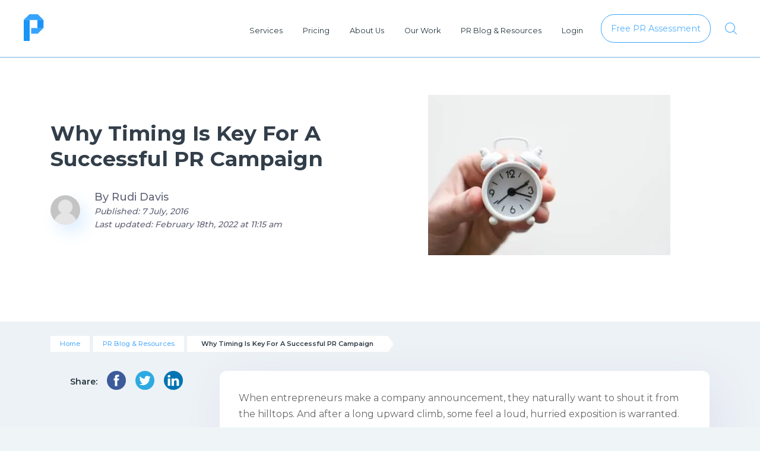

--- FILE ---
content_type: text/html; charset=UTF-8
request_url: https://publicize.co/pr-resources/timing-key-successful-pr-campaign
body_size: 18975
content:
<!doctype html>

    <html class="no-js" lang="en" >


<head>
    <!-- Anti-flicker snippet (recommended)  -->
    <!-- <style>.async-hide { opacity: 0 !important} </style>
    <script>(function(a,s,y,n,c,h,i,d,e){s.className+=' '+y;h.start=1*new Date;
    h.end=i=function(){s.className=s.className.replace(RegExp(' ?'+y),'')};
    (a[n]=a[n]||[]).hide=h;setTimeout(function(){i();h.end=null},c);h.timeout=c;
    })(window,document.documentElement,'async-hide','dataLayer',4000,
    {'GTM-PNM79R':true});</script> -->

    <meta charset="utf-8">
    <meta http-equiv="X-UA-Compatible" content="IE=edge">
    <title>Why Timing Is Key For A Successful PR Campaign - Publicize - PR Firm</title><link rel="preload" data-rocket-preload as="style" href="https://fonts.googleapis.com/css?family=Barlow%3A300%2C400%2C500%2C600%2C700%7CMontserrat%3A300%2C400%2C500%2C600%2C700&#038;display=swap" /><link rel="stylesheet" href="https://fonts.googleapis.com/css?family=Barlow%3A300%2C400%2C500%2C600%2C700%7CMontserrat%3A300%2C400%2C500%2C600%2C700&#038;display=swap" media="print" onload="this.media='all'" /><noscript><link rel="stylesheet" href="https://fonts.googleapis.com/css?family=Barlow%3A300%2C400%2C500%2C600%2C700%7CMontserrat%3A300%2C400%2C500%2C600%2C700&#038;display=swap" /></noscript>
    <meta name="viewport" content="width=device-width, initial-scale=1">
    <link type="image/x-icon" href="https://publicize.co/wp-content/themes/publicize/assets/images/favicon.png" rel="icon">
    
    <noscript>
        <link rel="stylesheet" href="https://publicize.co/wp-content/themes/publicize/assets/vendor/bootstrap-4.3.1/bootstrap-grid.min.css">
        
        <link data-minify="1" rel="stylesheet" href="https://publicize.co/wp-content/cache/min/1/wp-content/themes/publicize/assets/css/main.css?ver=1745871392">
        <link data-minify="1" rel="stylesheet" href="https://publicize.co/wp-content/cache/min/1/wp-content/themes/publicize/assets/css/mainv2.css?ver=1745871392">

    </noscript>

    <!-- Google Tag Manager -->
    <script>(function(w,d,s,l,i){w[l]=w[l]||[];w[l].push({'gtm.start':
    new Date().getTime(),event:'gtm.js'});var f=d.getElementsByTagName(s)[0],
    j=d.createElement(s),dl=l!='dataLayer'?'&l='+l:'';j.async=true;j.src=
    'https://www.googletagmanager.com/gtm.js?id='+i+dl;f.parentNode.insertBefore(j,f);
    })(window,document,'script','dataLayer','GTM-PNM79R');</script>
    <!-- End Google Tag Manager -->
    
    <meta name='robots' content='index, follow, max-image-preview:large, max-snippet:-1, max-video-preview:-1' />
	<style>img:is([sizes="auto" i], [sizes^="auto," i]) { contain-intrinsic-size: 3000px 1500px }</style>
	
	<!-- This site is optimized with the Yoast SEO plugin v26.4 - https://yoast.com/wordpress/plugins/seo/ -->
	<meta name="description" content="Companies need to keep a close eye on the clock to make sure they time initial media outreach, follow-up emails and social media shares just right." />
	<link rel="canonical" href="https://publicize.co/pr-resources/timing-key-successful-pr-campaign" />
	<meta property="og:locale" content="en_US" />
	<meta property="og:type" content="article" />
	<meta property="og:title" content="Why Timing Is Key For A Successful PR Campaign - Publicize - PR Firm" />
	<meta property="og:description" content="Companies need to keep a close eye on the clock to make sure they time initial media outreach, follow-up emails and social media shares just right." />
	<meta property="og:url" content="https://publicize.co/pr-resources/timing-key-successful-pr-campaign" />
	<meta property="og:site_name" content="Publicize - PR Firm" />
	<meta property="article:publisher" content="https://www.facebook.com/publicizepr" />
	<meta property="article:published_time" content="2016-07-08T00:34:01+00:00" />
	<meta property="article:modified_time" content="2022-02-18T16:15:04+00:00" />
	<meta property="og:image" content="https://publicize.co/wp-content/uploads/2016/07/lukas-blazek-263122-unsplash-1.jpg" />
	<meta property="og:image:width" content="1920" />
	<meta property="og:image:height" content="1272" />
	<meta property="og:image:type" content="image/jpeg" />
	<meta name="author" content="Rudi Davis" />
	<meta name="twitter:card" content="summary_large_image" />
	<meta name="twitter:creator" content="@publicizepr" />
	<meta name="twitter:site" content="@publicizepr" />
	<meta name="twitter:label1" content="Written by" />
	<meta name="twitter:data1" content="Rudi Davis" />
	<meta name="twitter:label2" content="Est. reading time" />
	<meta name="twitter:data2" content="6 minutes" />
	<script type="application/ld+json" class="yoast-schema-graph">{"@context":"https://schema.org","@graph":[{"@type":"Article","@id":"https://publicize.co/pr-resources/timing-key-successful-pr-campaign#article","isPartOf":{"@id":"https://publicize.co/pr-resources/timing-key-successful-pr-campaign"},"author":{"name":"Rudi Davis","@id":"https://3.15.228.150/#/schema/person/87a957cf22dbba2fde2ca2e7d724a3cd"},"headline":"Why Timing Is Key For A Successful PR Campaign","datePublished":"2016-07-08T00:34:01+00:00","dateModified":"2022-02-18T16:15:04+00:00","mainEntityOfPage":{"@id":"https://publicize.co/pr-resources/timing-key-successful-pr-campaign"},"wordCount":1366,"publisher":{"@id":"https://3.15.228.150/#organization"},"image":{"@id":"https://publicize.co/pr-resources/timing-key-successful-pr-campaign#primaryimage"},"thumbnailUrl":"https://publicize.co/wp-content/uploads/2016/07/lukas-blazek-263122-unsplash-1.jpg","keywords":["Blog Post"],"articleSection":["PR Blog &amp; Resources"],"inLanguage":"en-US"},{"@type":"WebPage","@id":"https://publicize.co/pr-resources/timing-key-successful-pr-campaign","url":"https://publicize.co/pr-resources/timing-key-successful-pr-campaign","name":"Why Timing Is Key For A Successful PR Campaign - Publicize - PR Firm","isPartOf":{"@id":"https://3.15.228.150/#website"},"primaryImageOfPage":{"@id":"https://publicize.co/pr-resources/timing-key-successful-pr-campaign#primaryimage"},"image":{"@id":"https://publicize.co/pr-resources/timing-key-successful-pr-campaign#primaryimage"},"thumbnailUrl":"https://publicize.co/wp-content/uploads/2016/07/lukas-blazek-263122-unsplash-1.jpg","datePublished":"2016-07-08T00:34:01+00:00","dateModified":"2022-02-18T16:15:04+00:00","description":"Companies need to keep a close eye on the clock to make sure they time initial media outreach, follow-up emails and social media shares just right.","breadcrumb":{"@id":"https://publicize.co/pr-resources/timing-key-successful-pr-campaign#breadcrumb"},"inLanguage":"en-US","potentialAction":[{"@type":"ReadAction","target":["https://publicize.co/pr-resources/timing-key-successful-pr-campaign"]}]},{"@type":"ImageObject","inLanguage":"en-US","@id":"https://publicize.co/pr-resources/timing-key-successful-pr-campaign#primaryimage","url":"https://publicize.co/wp-content/uploads/2016/07/lukas-blazek-263122-unsplash-1.jpg","contentUrl":"https://publicize.co/wp-content/uploads/2016/07/lukas-blazek-263122-unsplash-1.jpg","width":1920,"height":1272,"caption":"a small white clock"},{"@type":"BreadcrumbList","@id":"https://publicize.co/pr-resources/timing-key-successful-pr-campaign#breadcrumb","itemListElement":[{"@type":"ListItem","position":1,"name":"Home","item":"https://3.15.228.150/"},{"@type":"ListItem","position":2,"name":"PR Blog &amp; Resources","item":"https://publicize.co/pr-resources/"},{"@type":"ListItem","position":3,"name":"Why Timing Is Key For A Successful PR Campaign"}]},{"@type":"WebSite","@id":"https://3.15.228.150/#website","url":"https://3.15.228.150/","name":"Publicize - PR Firm","description":"","publisher":{"@id":"https://3.15.228.150/#organization"},"potentialAction":[{"@type":"SearchAction","target":{"@type":"EntryPoint","urlTemplate":"https://3.15.228.150/?s={search_term_string}"},"query-input":{"@type":"PropertyValueSpecification","valueRequired":true,"valueName":"search_term_string"}}],"inLanguage":"en-US"},{"@type":"Organization","@id":"https://3.15.228.150/#organization","name":"Publicize - Public Relations Firm","url":"https://3.15.228.150/","logo":{"@type":"ImageObject","inLanguage":"en-US","@id":"https://3.15.228.150/#/schema/logo/image/","url":"https://publicize.co/wp-content/uploads/2019/10/image-3.png","contentUrl":"https://publicize.co/wp-content/uploads/2019/10/image-3.png","width":100,"height":100,"caption":"Publicize - Public Relations Firm"},"image":{"@id":"https://3.15.228.150/#/schema/logo/image/"},"sameAs":["https://www.facebook.com/publicizepr","https://x.com/publicizepr","https://www.instagram.com/publicizepr/","https://www.linkedin.com/company/2558042","https://www.youtube.com/channel/UCu8nnYCHcl4fPQ6dGWE6tFA"]},{"@type":"Person","@id":"https://3.15.228.150/#/schema/person/87a957cf22dbba2fde2ca2e7d724a3cd","name":"Rudi Davis","image":{"@type":"ImageObject","inLanguage":"en-US","@id":"https://3.15.228.150/#/schema/person/image/","url":"https://secure.gravatar.com/avatar/1e46e0bf7ccf96d35efea3c5732f271fd4ac9ae27e723fc337710565f550fab4?s=96&d=wp_user_avatar&r=g","contentUrl":"https://secure.gravatar.com/avatar/1e46e0bf7ccf96d35efea3c5732f271fd4ac9ae27e723fc337710565f550fab4?s=96&d=wp_user_avatar&r=g","caption":"Rudi Davis"},"url":"https://publicize.co/author/rudi"}]}</script>
	<!-- / Yoast SEO plugin. -->


<link rel='dns-prefetch' href='//ajax.googleapis.com' />
<link rel='dns-prefetch' href='//connect.facebook.net' />
<link rel='dns-prefetch' href='//www.gstatic.com' />
<link rel='dns-prefetch' href='//script.hotjar.com' />
<link href='https://fonts.gstatic.com' crossorigin rel='preconnect' />
<style id='wp-emoji-styles-inline-css' type='text/css'>

	img.wp-smiley, img.emoji {
		display: inline !important;
		border: none !important;
		box-shadow: none !important;
		height: 1em !important;
		width: 1em !important;
		margin: 0 0.07em !important;
		vertical-align: -0.1em !important;
		background: none !important;
		padding: 0 !important;
	}
</style>
<link rel='stylesheet' id='wp-block-library-css' href='https://publicize.co/wp-includes/css/dist/block-library/style.min.css?ver=6.8.3' type='text/css' media='all' />
<style id='classic-theme-styles-inline-css' type='text/css'>
/*! This file is auto-generated */
.wp-block-button__link{color:#fff;background-color:#32373c;border-radius:9999px;box-shadow:none;text-decoration:none;padding:calc(.667em + 2px) calc(1.333em + 2px);font-size:1.125em}.wp-block-file__button{background:#32373c;color:#fff;text-decoration:none}
</style>
<style id='global-styles-inline-css' type='text/css'>
:root{--wp--preset--aspect-ratio--square: 1;--wp--preset--aspect-ratio--4-3: 4/3;--wp--preset--aspect-ratio--3-4: 3/4;--wp--preset--aspect-ratio--3-2: 3/2;--wp--preset--aspect-ratio--2-3: 2/3;--wp--preset--aspect-ratio--16-9: 16/9;--wp--preset--aspect-ratio--9-16: 9/16;--wp--preset--color--black: #000000;--wp--preset--color--cyan-bluish-gray: #abb8c3;--wp--preset--color--white: #ffffff;--wp--preset--color--pale-pink: #f78da7;--wp--preset--color--vivid-red: #cf2e2e;--wp--preset--color--luminous-vivid-orange: #ff6900;--wp--preset--color--luminous-vivid-amber: #fcb900;--wp--preset--color--light-green-cyan: #7bdcb5;--wp--preset--color--vivid-green-cyan: #00d084;--wp--preset--color--pale-cyan-blue: #8ed1fc;--wp--preset--color--vivid-cyan-blue: #0693e3;--wp--preset--color--vivid-purple: #9b51e0;--wp--preset--gradient--vivid-cyan-blue-to-vivid-purple: linear-gradient(135deg,rgba(6,147,227,1) 0%,rgb(155,81,224) 100%);--wp--preset--gradient--light-green-cyan-to-vivid-green-cyan: linear-gradient(135deg,rgb(122,220,180) 0%,rgb(0,208,130) 100%);--wp--preset--gradient--luminous-vivid-amber-to-luminous-vivid-orange: linear-gradient(135deg,rgba(252,185,0,1) 0%,rgba(255,105,0,1) 100%);--wp--preset--gradient--luminous-vivid-orange-to-vivid-red: linear-gradient(135deg,rgba(255,105,0,1) 0%,rgb(207,46,46) 100%);--wp--preset--gradient--very-light-gray-to-cyan-bluish-gray: linear-gradient(135deg,rgb(238,238,238) 0%,rgb(169,184,195) 100%);--wp--preset--gradient--cool-to-warm-spectrum: linear-gradient(135deg,rgb(74,234,220) 0%,rgb(151,120,209) 20%,rgb(207,42,186) 40%,rgb(238,44,130) 60%,rgb(251,105,98) 80%,rgb(254,248,76) 100%);--wp--preset--gradient--blush-light-purple: linear-gradient(135deg,rgb(255,206,236) 0%,rgb(152,150,240) 100%);--wp--preset--gradient--blush-bordeaux: linear-gradient(135deg,rgb(254,205,165) 0%,rgb(254,45,45) 50%,rgb(107,0,62) 100%);--wp--preset--gradient--luminous-dusk: linear-gradient(135deg,rgb(255,203,112) 0%,rgb(199,81,192) 50%,rgb(65,88,208) 100%);--wp--preset--gradient--pale-ocean: linear-gradient(135deg,rgb(255,245,203) 0%,rgb(182,227,212) 50%,rgb(51,167,181) 100%);--wp--preset--gradient--electric-grass: linear-gradient(135deg,rgb(202,248,128) 0%,rgb(113,206,126) 100%);--wp--preset--gradient--midnight: linear-gradient(135deg,rgb(2,3,129) 0%,rgb(40,116,252) 100%);--wp--preset--font-size--small: 13px;--wp--preset--font-size--medium: 20px;--wp--preset--font-size--large: 36px;--wp--preset--font-size--x-large: 42px;--wp--preset--spacing--20: 0.44rem;--wp--preset--spacing--30: 0.67rem;--wp--preset--spacing--40: 1rem;--wp--preset--spacing--50: 1.5rem;--wp--preset--spacing--60: 2.25rem;--wp--preset--spacing--70: 3.38rem;--wp--preset--spacing--80: 5.06rem;--wp--preset--shadow--natural: 6px 6px 9px rgba(0, 0, 0, 0.2);--wp--preset--shadow--deep: 12px 12px 50px rgba(0, 0, 0, 0.4);--wp--preset--shadow--sharp: 6px 6px 0px rgba(0, 0, 0, 0.2);--wp--preset--shadow--outlined: 6px 6px 0px -3px rgba(255, 255, 255, 1), 6px 6px rgba(0, 0, 0, 1);--wp--preset--shadow--crisp: 6px 6px 0px rgba(0, 0, 0, 1);}:where(.is-layout-flex){gap: 0.5em;}:where(.is-layout-grid){gap: 0.5em;}body .is-layout-flex{display: flex;}.is-layout-flex{flex-wrap: wrap;align-items: center;}.is-layout-flex > :is(*, div){margin: 0;}body .is-layout-grid{display: grid;}.is-layout-grid > :is(*, div){margin: 0;}:where(.wp-block-columns.is-layout-flex){gap: 2em;}:where(.wp-block-columns.is-layout-grid){gap: 2em;}:where(.wp-block-post-template.is-layout-flex){gap: 1.25em;}:where(.wp-block-post-template.is-layout-grid){gap: 1.25em;}.has-black-color{color: var(--wp--preset--color--black) !important;}.has-cyan-bluish-gray-color{color: var(--wp--preset--color--cyan-bluish-gray) !important;}.has-white-color{color: var(--wp--preset--color--white) !important;}.has-pale-pink-color{color: var(--wp--preset--color--pale-pink) !important;}.has-vivid-red-color{color: var(--wp--preset--color--vivid-red) !important;}.has-luminous-vivid-orange-color{color: var(--wp--preset--color--luminous-vivid-orange) !important;}.has-luminous-vivid-amber-color{color: var(--wp--preset--color--luminous-vivid-amber) !important;}.has-light-green-cyan-color{color: var(--wp--preset--color--light-green-cyan) !important;}.has-vivid-green-cyan-color{color: var(--wp--preset--color--vivid-green-cyan) !important;}.has-pale-cyan-blue-color{color: var(--wp--preset--color--pale-cyan-blue) !important;}.has-vivid-cyan-blue-color{color: var(--wp--preset--color--vivid-cyan-blue) !important;}.has-vivid-purple-color{color: var(--wp--preset--color--vivid-purple) !important;}.has-black-background-color{background-color: var(--wp--preset--color--black) !important;}.has-cyan-bluish-gray-background-color{background-color: var(--wp--preset--color--cyan-bluish-gray) !important;}.has-white-background-color{background-color: var(--wp--preset--color--white) !important;}.has-pale-pink-background-color{background-color: var(--wp--preset--color--pale-pink) !important;}.has-vivid-red-background-color{background-color: var(--wp--preset--color--vivid-red) !important;}.has-luminous-vivid-orange-background-color{background-color: var(--wp--preset--color--luminous-vivid-orange) !important;}.has-luminous-vivid-amber-background-color{background-color: var(--wp--preset--color--luminous-vivid-amber) !important;}.has-light-green-cyan-background-color{background-color: var(--wp--preset--color--light-green-cyan) !important;}.has-vivid-green-cyan-background-color{background-color: var(--wp--preset--color--vivid-green-cyan) !important;}.has-pale-cyan-blue-background-color{background-color: var(--wp--preset--color--pale-cyan-blue) !important;}.has-vivid-cyan-blue-background-color{background-color: var(--wp--preset--color--vivid-cyan-blue) !important;}.has-vivid-purple-background-color{background-color: var(--wp--preset--color--vivid-purple) !important;}.has-black-border-color{border-color: var(--wp--preset--color--black) !important;}.has-cyan-bluish-gray-border-color{border-color: var(--wp--preset--color--cyan-bluish-gray) !important;}.has-white-border-color{border-color: var(--wp--preset--color--white) !important;}.has-pale-pink-border-color{border-color: var(--wp--preset--color--pale-pink) !important;}.has-vivid-red-border-color{border-color: var(--wp--preset--color--vivid-red) !important;}.has-luminous-vivid-orange-border-color{border-color: var(--wp--preset--color--luminous-vivid-orange) !important;}.has-luminous-vivid-amber-border-color{border-color: var(--wp--preset--color--luminous-vivid-amber) !important;}.has-light-green-cyan-border-color{border-color: var(--wp--preset--color--light-green-cyan) !important;}.has-vivid-green-cyan-border-color{border-color: var(--wp--preset--color--vivid-green-cyan) !important;}.has-pale-cyan-blue-border-color{border-color: var(--wp--preset--color--pale-cyan-blue) !important;}.has-vivid-cyan-blue-border-color{border-color: var(--wp--preset--color--vivid-cyan-blue) !important;}.has-vivid-purple-border-color{border-color: var(--wp--preset--color--vivid-purple) !important;}.has-vivid-cyan-blue-to-vivid-purple-gradient-background{background: var(--wp--preset--gradient--vivid-cyan-blue-to-vivid-purple) !important;}.has-light-green-cyan-to-vivid-green-cyan-gradient-background{background: var(--wp--preset--gradient--light-green-cyan-to-vivid-green-cyan) !important;}.has-luminous-vivid-amber-to-luminous-vivid-orange-gradient-background{background: var(--wp--preset--gradient--luminous-vivid-amber-to-luminous-vivid-orange) !important;}.has-luminous-vivid-orange-to-vivid-red-gradient-background{background: var(--wp--preset--gradient--luminous-vivid-orange-to-vivid-red) !important;}.has-very-light-gray-to-cyan-bluish-gray-gradient-background{background: var(--wp--preset--gradient--very-light-gray-to-cyan-bluish-gray) !important;}.has-cool-to-warm-spectrum-gradient-background{background: var(--wp--preset--gradient--cool-to-warm-spectrum) !important;}.has-blush-light-purple-gradient-background{background: var(--wp--preset--gradient--blush-light-purple) !important;}.has-blush-bordeaux-gradient-background{background: var(--wp--preset--gradient--blush-bordeaux) !important;}.has-luminous-dusk-gradient-background{background: var(--wp--preset--gradient--luminous-dusk) !important;}.has-pale-ocean-gradient-background{background: var(--wp--preset--gradient--pale-ocean) !important;}.has-electric-grass-gradient-background{background: var(--wp--preset--gradient--electric-grass) !important;}.has-midnight-gradient-background{background: var(--wp--preset--gradient--midnight) !important;}.has-small-font-size{font-size: var(--wp--preset--font-size--small) !important;}.has-medium-font-size{font-size: var(--wp--preset--font-size--medium) !important;}.has-large-font-size{font-size: var(--wp--preset--font-size--large) !important;}.has-x-large-font-size{font-size: var(--wp--preset--font-size--x-large) !important;}
:where(.wp-block-post-template.is-layout-flex){gap: 1.25em;}:where(.wp-block-post-template.is-layout-grid){gap: 1.25em;}
:where(.wp-block-columns.is-layout-flex){gap: 2em;}:where(.wp-block-columns.is-layout-grid){gap: 2em;}
:root :where(.wp-block-pullquote){font-size: 1.5em;line-height: 1.6;}
</style>
<style id='rocket-lazyload-inline-css' type='text/css'>
.rll-youtube-player{position:relative;padding-bottom:56.23%;height:0;overflow:hidden;max-width:100%;}.rll-youtube-player:focus-within{outline: 2px solid currentColor;outline-offset: 5px;}.rll-youtube-player iframe{position:absolute;top:0;left:0;width:100%;height:100%;z-index:100;background:0 0}.rll-youtube-player img{bottom:0;display:block;left:0;margin:auto;max-width:100%;width:100%;position:absolute;right:0;top:0;border:none;height:auto;-webkit-transition:.4s all;-moz-transition:.4s all;transition:.4s all}.rll-youtube-player img:hover{-webkit-filter:brightness(75%)}.rll-youtube-player .play{height:100%;width:100%;left:0;top:0;position:absolute;background:url(https://publicize.co/wp-content/plugins/wp-rocket/assets/img/youtube.png) no-repeat center;background-color: transparent !important;cursor:pointer;border:none;}
</style>
<link rel="https://api.w.org/" href="https://publicize.co/wp-json/" /><link rel="alternate" title="JSON" type="application/json" href="https://publicize.co/wp-json/wp/v2/posts/20388" /><link rel="EditURI" type="application/rsd+xml" title="RSD" href="https://publicize.co/xmlrpc.php?rsd" />
<meta name="generator" content="WordPress 6.8.3" />
<link rel='shortlink' href='https://publicize.co/?p=20388' />
<link rel="alternate" title="oEmbed (JSON)" type="application/json+oembed" href="https://publicize.co/wp-json/oembed/1.0/embed?url=https%3A%2F%2Fpublicize.co%2Fpr-resources%2Ftiming-key-successful-pr-campaign" />
<link rel="alternate" title="oEmbed (XML)" type="text/xml+oembed" href="https://publicize.co/wp-json/oembed/1.0/embed?url=https%3A%2F%2Fpublicize.co%2Fpr-resources%2Ftiming-key-successful-pr-campaign&#038;format=xml" />
<script type="text/javascript">//<![CDATA[
  function external_links_in_new_windows_loop() {
    if (!document.links) {
      document.links = document.getElementsByTagName('a');
    }
    var change_link = false;
    var force = '';
    var ignore = '';

    for (var t=0; t<document.links.length; t++) {
      var all_links = document.links[t];
      change_link = false;
      
      if(document.links[t].hasAttribute('onClick') == false) {
        // forced if the address starts with http (or also https), but does not link to the current domain
        if(all_links.href.search(/^http/) != -1 && all_links.href.search('publicize.co') == -1 && all_links.href.search(/^#/) == -1) {
          // console.log('Changed ' + all_links.href);
          change_link = true;
        }
          
        if(force != '' && all_links.href.search(force) != -1) {
          // forced
          // console.log('force ' + all_links.href);
          change_link = true;
        }
        
        if(ignore != '' && all_links.href.search(ignore) != -1) {
          // console.log('ignore ' + all_links.href);
          // ignored
          change_link = false;
        }

        if(change_link == true) {
          // console.log('Changed ' + all_links.href);
          document.links[t].setAttribute('onClick', 'javascript:window.open(\'' + all_links.href.replace(/'/g, '') + '\', \'_blank\', \'noopener\'); return false;');
          document.links[t].removeAttribute('target');
        }
      }
    }
  }
  
  // Load
  function external_links_in_new_windows_load(func)
  {  
    var oldonload = window.onload;
    if (typeof window.onload != 'function'){
      window.onload = func;
    } else {
      window.onload = function(){
        oldonload();
        func();
      }
    }
  }

  external_links_in_new_windows_load(external_links_in_new_windows_loop);
  //]]></script>

		<style type="text/css">.pp-podcast {opacity: 0;}</style>
		<noscript><style id="rocket-lazyload-nojs-css">.rll-youtube-player, [data-lazy-src]{display:none !important;}</style></noscript><style id="rocket-lazyrender-inline-css">[data-wpr-lazyrender] {content-visibility: auto;}</style></head>
    <body data-rsssl=1>
    <!-- Google Tag Manager (noscript) -->
    <noscript><iframe src="https://www.googletagmanager.com/ns.html?id=GTM-PNM79R"
    height="0" width="0" style="display:none;visibility:hidden"></iframe></noscript>
    <!-- End Google Tag Manager (noscript) -->
    

<header  class="TheHeader TheHeaderResponsive headerv2" id="headerstick" style="box-shadow:;">
	
	
			<div class="TheHeader-bg"
			style="background: rgb(120,92,180); /* Old browsers */
				background: -moz-linear-gradient(45deg, rgba(120,92,180,1) 1%, rgba(89,173,251,1) 100%); /* FF3.6-15 */
				background: -webkit-linear-gradient(45deg, rgba(120,92,180,1) 1%,rgba(89,173,251,1) 100%); /* Chrome10-25,Safari5.1-6 */
				background: linear-gradient(45deg, rgba(120,92,180,1) 1%,rgba(89,173,251,1) 100%); /* W3C, IE10+, FF16+, Chrome26+, Opera12+, Safari7+ */">
		</div>	
	
	<div  class="container-fluid">
		<div  class="row">
			<div class="col-2">
				<div class="TheHeader-logo">
					<a href="https://publicize.co">
													<img class="logov2-1" src="data:image/svg+xml,%3Csvg%20xmlns='http://www.w3.org/2000/svg'%20viewBox='0%200%200%200'%3E%3C/svg%3E" alt="Publicize" data-lazy-src="https://publicize.co/wp-content/themes/publicize/assets/images/publicize-logo-blue.svg"><noscript><img class="logov2-1" src="https://publicize.co/wp-content/themes/publicize/assets/images/publicize-logo-blue.svg" alt="Publicize"></noscript>
							<img class="logov2-2" src="data:image/svg+xml,%3Csvg%20xmlns='http://www.w3.org/2000/svg'%20viewBox='0%200%200%200'%3E%3C/svg%3E" alt="Publicize" data-lazy-src="https://publicize.co/wp-content/themes/publicize/assets/images/publicize-logo.svg"><noscript><img class="logov2-2" src="https://publicize.co/wp-content/themes/publicize/assets/images/publicize-logo.svg" alt="Publicize"></noscript>
											</a>
				</div>
			</div>
												<div class="col-10 text-right justify-content-end">
				<div class="toggleResponsiveMenu js-toggleResponsiveMenu">
					<span></span>
					<span></span>
					<span></span>
					<div class="toggleResponsiveMenu-closeR">
						<img src="data:image/svg+xml,%3Csvg%20xmlns='http://www.w3.org/2000/svg'%20viewBox='0%200%200%200'%3E%3C/svg%3E" alt="" style="width: 1rem;" data-lazy-src="https://publicize.co/wp-content/themes/publicize/assets/images/angle-up-icon.svg"><noscript><img src="https://publicize.co/wp-content/themes/publicize/assets/images/angle-up-icon.svg" alt="" style="width: 1rem;" loading="lazy"></noscript>
					</div>
				</div>
				<nav class="TheHeader-nav">
											<div class="navBgMobile" 
							style="background: rgb(120,92,180); /* Old browsers */
									background: -moz-linear-gradient(45deg, rgba(120,92,180,1) 1%, rgba(89,173,251,1) 100%); /* FF3.6-15 */
									background: -webkit-linear-gradient(45deg, rgba(120,92,180,1) 1%,rgba(89,173,251,1) 100%); /* Chrome10-25,Safari5.1-6 */
									background: linear-gradient(45deg, rgba(120,92,180,1) 1%,rgba(89,173,251,1) 100%); /* W3C, IE10+, FF16+, Chrome26+, Opera12+, Safari7+ */">
						</div>
					
					<div class="navNoFlex d-flex align-items-center justify-content-end removeH">
						<div>
							<ul>
																<li >
									<div class="formob">
										<a href="https://publicize.co/services/" target="">
											Services										</a>
																			</div>
																	</li>
																<li >
									<div class="formob">
										<a href="https://publicize.co/pricing" target="">
											Pricing										</a>
																			</div>
																	</li>
																<li class="hasSubmenu">
									<div class="formob">
										<a href="https://publicize.co/about" target="">
											About Us										</a>
																					<div class="toggle-resp js-toggle-resp">
												<span>+</span>
												<span>-</span>
											</div>
																			</div>
																		<div class="theSubMenu">
										<ul>
																						<li>
												<a href="https://publicize.co/faq" target="">Publicize FAQs</a>
											</li>
																						<li>
												<a href="https://publicize.co/contact" target="">Contact Us</a>
											</li>
																						<li>
												<a href="https://publicize.co/careers" target="">Careers</a>
											</li>
																					</ul>
									</div>
																	</li>
																<li class="hasSubmenu">
									<div class="formob">
										<a href="https://publicize.co/our-work" target="">
											Our Work										</a>
																					<div class="toggle-resp js-toggle-resp">
												<span>+</span>
												<span>-</span>
											</div>
																			</div>
																		<div class="theSubMenu">
										<ul>
																						<li>
												<a href="https://publicize.co/case-studies/" target="">Case Studies</a>
											</li>
																						<li>
												<a href="https://publicize.co/industries/" target="">Industries</a>
											</li>
																						<li>
												<a href="https://publicize.co/business-goals/" target="">Business Goals</a>
											</li>
																						<li>
												<a href="https://publicize.co/p-and-co" target="">P&Co</a>
											</li>
																						<li>
												<a href="https://connect.publicize.co/" target="">Connect</a>
											</li>
																						<li>
												<a href="https://publicize.co/mentor-series" target="">Mentor Series</a>
											</li>
																					</ul>
									</div>
																	</li>
																<li class="hasSubmenu">
									<div class="formob">
										<a href="https://publicize.co/pr-resources/" target="">
											PR Blog &amp; Resources										</a>
																					<div class="toggle-resp js-toggle-resp">
												<span>+</span>
												<span>-</span>
											</div>
																			</div>
																		<div class="theSubMenu">
										<ul>
																						<li>
												<a href="https://publicize.co/digital-marketing/" target="">Digital Marketing Blog &amp; Resources</a>
											</li>
																						<li>
												<a href="https://publicize.co/startup-resources/" target="">Startup Blog &amp; Resources</a>
											</li>
																					</ul>
									</div>
																	</li>
																<li>
									<div class="formob">
										<a href="https://dashboard.publicize.co/login/" target="_blank" rel="noreferrer">
											Login
										</a>
									</div>
								</li>
							</ul>
						</div>
						<div>
														<a class="btn-bg btn-bg-white py-3 px-3" href="https://publicize.co/contact-us/">
								<span>Free PR Assessment</span>
							</a>
						</div>
						<div>
							<button class="SearchButton js-SearchButton SearchButton_blue"></ 'SearchButton_blue' category '</button>
						</div>
					</div>
				</nav>
			</div>
					</div>
	</div>
</header>
<div  id="waypointHeader"></div>
<div  class="mobilespace"></div>

<div  class="headerbv2hr"></div>

<div  class="modalSearch">
	<button class="modalSearch-close js-closemodalsearch"></button>
	<div  class="modalSearch-bg"></div>
	<div  class="modalSearch-wrap">
		<div  class="dt">
			<div class="dtc">
				<div class="modalSearch-inner">
					<form action="https://publicize.co" method="GET">
						<input type="text" name="s" id="search" placeholder="Search..." value="">
						<button class="SearchButton"></button>
					</form>
				</div>
			</div>
		</div>
	</div>
</div>
    

    <!-- content -->
    <div  class="h-100 bg-white overflowmobile">
        <div  class="custom-page custom-page_first-section position-relative">
            <div  class="container position-relative" style="z-index: 10;">
                <div class="row align-items-center">

                    <div class="col-12 col-sm-6 position-relative">
                        <div class="TheContainer-section-title">
                            
                            <h1 style="font-size: 2.2rem;"> Why Timing Is Key For A Successful PR Campaign </h1>
                        </div>

                        
                                                    <div class="TheContainer-author singleAuthorAvatar">
                                <div class="avatar">
    <a href="https://publicize.co/author/rudi">
                    <img src="data:image/svg+xml,%3Csvg%20xmlns='http://www.w3.org/2000/svg'%20viewBox='0%200%200%200'%3E%3C/svg%3E" alt="" data-lazy-src="https://publicize.co/wp-content/themes/publicize/assets/images/default-avatar.jpg"><noscript><img src="https://publicize.co/wp-content/themes/publicize/assets/images/default-avatar.jpg" alt=""></noscript>
            </a>
</div>
<h4>
    By <a href="https://publicize.co/author/rudi">Rudi Davis</a>
    <span>Published: 7 July, 2016</span>
    <span>
        Last updated: February 18th, 2022 at 11:15 am    </span>
</h4>                            </div>
                        
                                            </div>

                    <div class="col-12 mt-4 col-sm-6 mt-sm-0">
                        <div class="TheContainer-postImage">
                            <picture class="attachment-540x270 size-540x270 wp-post-image" decoding="async">
<source type="image/webp" data-lazy-srcset="https://publicize.co/wp-content/uploads/2016/07/lukas-blazek-263122-unsplash-1.jpg.webp 1920w, https://publicize.co/wp-content/uploads/2016/07/lukas-blazek-263122-unsplash-1-300x199.jpg.webp 300w, https://publicize.co/wp-content/uploads/2016/07/lukas-blazek-263122-unsplash-1-768x509.jpg.webp 768w, https://publicize.co/wp-content/uploads/2016/07/lukas-blazek-263122-unsplash-1-1024x678.jpg.webp 1024w, https://publicize.co/wp-content/uploads/2016/07/lukas-blazek-263122-unsplash-1-166x110.jpg.webp 166w, https://publicize.co/wp-content/uploads/2016/07/lukas-blazek-263122-unsplash-1-181x120.jpg.webp 181w, https://publicize.co/wp-content/uploads/2016/07/lukas-blazek-263122-unsplash-1-68x45.jpg.webp 68w, https://publicize.co/wp-content/uploads/2016/07/lukas-blazek-263122-unsplash-1-75x50.jpg.webp 75w, https://publicize.co/wp-content/uploads/2016/07/lukas-blazek-263122-unsplash-1-210x139.jpg.webp 210w, https://publicize.co/wp-content/uploads/2016/07/lukas-blazek-263122-unsplash-1-513x340.jpg.webp 513w, https://publicize.co/wp-content/uploads/2016/07/lukas-blazek-263122-unsplash-1-249x165.jpg.webp 249w, https://publicize.co/wp-content/uploads/2016/07/lukas-blazek-263122-unsplash-1-471x312.jpg.webp 471w, https://publicize.co/wp-content/uploads/2016/07/lukas-blazek-263122-unsplash-1-196x130.jpg.webp 196w" sizes="(max-width: 408px) 100vw, 408px"/>
<img width="408" height="270" src="data:image/svg+xml,%3Csvg%20xmlns='http://www.w3.org/2000/svg'%20viewBox='0%200%20408%20270'%3E%3C/svg%3E" alt="a small white clock" decoding="async" data-lazy-srcset="https://publicize.co/wp-content/uploads/2016/07/lukas-blazek-263122-unsplash-1.jpg 1920w, https://publicize.co/wp-content/uploads/2016/07/lukas-blazek-263122-unsplash-1-300x199.jpg 300w, https://publicize.co/wp-content/uploads/2016/07/lukas-blazek-263122-unsplash-1-768x509.jpg 768w, https://publicize.co/wp-content/uploads/2016/07/lukas-blazek-263122-unsplash-1-1024x678.jpg 1024w, https://publicize.co/wp-content/uploads/2016/07/lukas-blazek-263122-unsplash-1-166x110.jpg 166w, https://publicize.co/wp-content/uploads/2016/07/lukas-blazek-263122-unsplash-1-181x120.jpg 181w, https://publicize.co/wp-content/uploads/2016/07/lukas-blazek-263122-unsplash-1-68x45.jpg 68w, https://publicize.co/wp-content/uploads/2016/07/lukas-blazek-263122-unsplash-1-75x50.jpg 75w, https://publicize.co/wp-content/uploads/2016/07/lukas-blazek-263122-unsplash-1-210x139.jpg 210w, https://publicize.co/wp-content/uploads/2016/07/lukas-blazek-263122-unsplash-1-513x340.jpg 513w, https://publicize.co/wp-content/uploads/2016/07/lukas-blazek-263122-unsplash-1-249x165.jpg 249w, https://publicize.co/wp-content/uploads/2016/07/lukas-blazek-263122-unsplash-1-471x312.jpg 471w, https://publicize.co/wp-content/uploads/2016/07/lukas-blazek-263122-unsplash-1-196x130.jpg 196w" data-lazy-sizes="(max-width: 408px) 100vw, 408px" data-lazy-src="https://publicize.co/wp-content/uploads/2016/07/lukas-blazek-263122-unsplash-1.jpg"/><noscript><img width="408" height="270" src="https://publicize.co/wp-content/uploads/2016/07/lukas-blazek-263122-unsplash-1.jpg" alt="a small white clock" decoding="async" srcset="https://publicize.co/wp-content/uploads/2016/07/lukas-blazek-263122-unsplash-1.jpg 1920w, https://publicize.co/wp-content/uploads/2016/07/lukas-blazek-263122-unsplash-1-300x199.jpg 300w, https://publicize.co/wp-content/uploads/2016/07/lukas-blazek-263122-unsplash-1-768x509.jpg 768w, https://publicize.co/wp-content/uploads/2016/07/lukas-blazek-263122-unsplash-1-1024x678.jpg 1024w, https://publicize.co/wp-content/uploads/2016/07/lukas-blazek-263122-unsplash-1-166x110.jpg 166w, https://publicize.co/wp-content/uploads/2016/07/lukas-blazek-263122-unsplash-1-181x120.jpg 181w, https://publicize.co/wp-content/uploads/2016/07/lukas-blazek-263122-unsplash-1-68x45.jpg 68w, https://publicize.co/wp-content/uploads/2016/07/lukas-blazek-263122-unsplash-1-75x50.jpg 75w, https://publicize.co/wp-content/uploads/2016/07/lukas-blazek-263122-unsplash-1-210x139.jpg 210w, https://publicize.co/wp-content/uploads/2016/07/lukas-blazek-263122-unsplash-1-513x340.jpg 513w, https://publicize.co/wp-content/uploads/2016/07/lukas-blazek-263122-unsplash-1-249x165.jpg 249w, https://publicize.co/wp-content/uploads/2016/07/lukas-blazek-263122-unsplash-1-471x312.jpg 471w, https://publicize.co/wp-content/uploads/2016/07/lukas-blazek-263122-unsplash-1-196x130.jpg 196w" sizes="(max-width: 408px) 100vw, 408px"/></noscript>
</picture>
                        </div>
                    </div>

                </div>
            </div>
        </div>
    </div>

    <section  class="pb-5 position-relative" style="background-color: #EDF2F6;">
        <div  class="container position-relative" style="z-index: 20;">
            <div  class="row">
                <div class="col-12 py-4">
                    <div class="breadcrumbs">
    <div id="breadcrumbs"><span><span><a href="https://3.15.228.150/">Home</a></span>  <span><a href="https://publicize.co/pr-resources/">PR Blog &amp; Resources</a></span>  <span class="breadcrumb_last" aria-current="page">Why Timing Is Key For A Successful PR Campaign</span></span></div></div>                </div>

                <div class="col-12">
                    <div  class="row">
                        <div class="col-12 col-md-4 col-lg-3 tableAndSocial">
                            <div class="tableAndSocial">
                                 <!-- end if table of contets -->
                                
                                <div class="d-none d-md-block">
                                    <div class="t-center d-flex align-items-center justify-content-center">
                                        <span class="mx-2" style="color: #25373F; font-size: 14px; font-weight: 600;">Share:</span>
        
                                        <a class="mx-2" href="#" onclick="window.open('https://www.facebook.com/sharer/sharer.php?u=https://publicize.co/pr-resources/timing-key-successful-pr-campaign','popup','width=600,height=600'); return false;">
                                            <img src="data:image/svg+xml,%3Csvg%20xmlns='http://www.w3.org/2000/svg'%20viewBox='0%200%2032%2032'%3E%3C/svg%3E" alt="" width="32" height="32" data-lazy-src="https://publicize.co/wp-content/themes/publicize/assets/images/fixed-share-facebook.png"><noscript><img src="https://publicize.co/wp-content/themes/publicize/assets/images/fixed-share-facebook.png" alt="" width="32" height="32" loading="lazy"></noscript>
                                        </a>
                                            
                                        <a class="mx-2 twitter-share-button" href="#" onclick="window.open('https://twitter.com/share?url=https://publicize.co/pr-resources/timing-key-successful-pr-campaign','popup','width=600,height=600'); return false;">
                                            <img src="data:image/svg+xml,%3Csvg%20xmlns='http://www.w3.org/2000/svg'%20viewBox='0%200%2032%2032'%3E%3C/svg%3E" alt="" width="32" height="32" data-lazy-src="https://publicize.co/wp-content/themes/publicize/assets/images/fixed-share-twitter.png"><noscript><img src="https://publicize.co/wp-content/themes/publicize/assets/images/fixed-share-twitter.png" alt="" width="32" height="32" loading="lazy"></noscript>
                                        </a>
                    
                                        <a class="mx-2" href="#" onclick="window.open('https://www.linkedin.com/sharing/share-offsite/?url=https://publicize.co/pr-resources/timing-key-successful-pr-campaign','popup','width=600,height=600'); return false;">
                                            <img src="data:image/svg+xml,%3Csvg%20xmlns='http://www.w3.org/2000/svg'%20viewBox='0%200%2032%2032'%3E%3C/svg%3E" alt="" width="32" height="32" data-lazy-src="https://publicize.co/wp-content/themes/publicize/assets/images/fixed-share-linkedin.png"><noscript><img src="https://publicize.co/wp-content/themes/publicize/assets/images/fixed-share-linkedin.png" alt="" width="32" height="32" loading="lazy"></noscript>
                                        </a>
                                    </div>
                                </div>
                            </div>
                        </div>

                        <div class="col-12 d-block d-md-none mb-4">
                            <div class="t-center d-flex align-items-center justify-content-center">
                                <span class="mx-2" style="color: #25373F; font-size: 14px; font-weight: 600;">Share:</span>

                                <a class="mx-2" href="#" onclick="window.open('https://www.facebook.com/sharer/sharer.php?u=https://publicize.co/pr-resources/timing-key-successful-pr-campaign','popup','width=600,height=600'); return false;">
                                    <img src="data:image/svg+xml,%3Csvg%20xmlns='http://www.w3.org/2000/svg'%20viewBox='0%200%2032%2032'%3E%3C/svg%3E" alt="" width="32" height="32" data-lazy-src="https://publicize.co/wp-content/themes/publicize/assets/images/fixed-share-facebook.png"><noscript><img src="https://publicize.co/wp-content/themes/publicize/assets/images/fixed-share-facebook.png" alt="" width="32" height="32" loading="lazy"></noscript>
                                </a>
                                    
                                <a class="mx-2 twitter-share-button" href="#" onclick="window.open('https://twitter.com/share?url=https://publicize.co/pr-resources/timing-key-successful-pr-campaign','popup','width=600,height=600'); return false;">
                                    <img src="data:image/svg+xml,%3Csvg%20xmlns='http://www.w3.org/2000/svg'%20viewBox='0%200%2032%2032'%3E%3C/svg%3E" alt="" width="32" height="32" data-lazy-src="https://publicize.co/wp-content/themes/publicize/assets/images/fixed-share-twitter.png"><noscript><img src="https://publicize.co/wp-content/themes/publicize/assets/images/fixed-share-twitter.png" alt="" width="32" height="32" loading="lazy"></noscript>
                                </a>
            
                                <a class="mx-2" href="#" onclick="window.open('https://www.linkedin.com/sharing/share-offsite/?url=https://publicize.co/pr-resources/timing-key-successful-pr-campaign','popup','width=600,height=600'); return false;">
                                    <img src="data:image/svg+xml,%3Csvg%20xmlns='http://www.w3.org/2000/svg'%20viewBox='0%200%2032%2032'%3E%3C/svg%3E" alt="" width="32" height="32" data-lazy-src="https://publicize.co/wp-content/themes/publicize/assets/images/fixed-share-linkedin.png"><noscript><img src="https://publicize.co/wp-content/themes/publicize/assets/images/fixed-share-linkedin.png" alt="" width="32" height="32" loading="lazy"></noscript>
                                </a>
                            </div>
                        </div>

                        <!-- artcile -->
                        <div class="col-12 col-md-8 col-lg-9">
                            <article class="TheContainer-GeneralBox entry">
                                <p><span style="font-weight: 400;">When entrepreneurs make a company announcement, they naturally want to shout it from the hilltops. And after a long upward climb, some feel a loud, hurried exposition is warranted.</span></p>
<p><span style="font-weight: 400;">But not so fast: there’s beauty to a strategically timed PR campaign. Companies need to keep a close eye on the clock to make sure they time </span><a href="https://publicize.co/community/media-outreach-lessons-learned-from-marketing-director-jim-glade/" target="_blank" rel="noopener noreferrer"><span style="font-weight: 400;">initial media outreach</span></a><span style="font-weight: 400;">, follow-up emails and social media shares just right.</span></p>
<p><span style="font-weight: 400;">If not, a company could come across as irrelevant. So how should companies <a href="https://publicize.co/community/the-perfect-couple-for-prs-future-landscape/" target="_blank" rel="noopener noreferrer">plan their PR campaigns</a> to ensure they don’t jump the gun? Or worse yet, miss out on the race completely. </span></p>
<h2><b>Send out a press release only when your company is ready</b></h2>
<p><span style="font-weight: 400;">You have one chance to catch a journalist’s eye with an announcement. <a href="https://publicize.co/community/5-reasons-why-your-press-release-is-not-getting-you-the-coverage-you-seek/" target="_blank" rel="noopener noreferrer">So, you need to make sure you present a powerful enough story</a>. </span></p>
<p><span style="font-weight: 400;">When it comes to reporting on new products, journalists want ones that are actually up and running. So unless you’re a tech giant like Facebook or Google, a publication isn’t likely to take interest in your product if it’s still in development, or if you don’t yet have a working prototype you can demonstrate. Plus if your launch date is pushed back a few times, a journalist won’t have the time to keep track of your company happenings. The tech industry develops thousands of products each year &#8211; a journalist has no devotion to yours. They aren’t going to wait around for your product to go live and do you a favor by reporting on it.</span></p>
<p><em>Get all the resources you need to write professional press releases and turbo charge your media coverage with our Startup Press Release Toolkit:</em></p>
<p><a href="https://publicize.co/the-startup-press-release-toolkit/" target="_blank" rel="https://publicize.co/the-startup-press-release-toolkit/ noopener noreferrer"><picture decoding="async" class="aligncenter wp-image-37785 size-full">
<source type="image/webp" data-lazy-srcset="https://publicize.co/wp-content/uploads/2018/10/1.png.webp 1000w, https://publicize.co/wp-content/uploads/2018/10/1-300x83.png.webp 300w, https://publicize.co/wp-content/uploads/2018/10/1-768x211.png.webp 768w" sizes="(max-width: 1000px) 100vw, 1000px"/>
<img decoding="async" src="data:image/svg+xml,%3Csvg%20xmlns='http://www.w3.org/2000/svg'%20viewBox='0%200%201000%20275'%3E%3C/svg%3E" data-lazy-sizes="(max-width: 1000px) 100vw, 1000px" data-lazy-srcset="https://publicize.co/wp-content/uploads/2018/10/1.png 1000w, https://publicize.co/wp-content/uploads/2018/10/1-300x83.png 300w, https://publicize.co/wp-content/uploads/2018/10/1-768x211.png 768w" alt="CTA toolkit" width="1000" height="275" data-lazy-src="https://publicize.co/wp-content/uploads/2018/10/1.png"/><noscript><img decoding="async" src="https://publicize.co/wp-content/uploads/2018/10/1.png" sizes="(max-width: 1000px) 100vw, 1000px" srcset="https://publicize.co/wp-content/uploads/2018/10/1.png 1000w, https://publicize.co/wp-content/uploads/2018/10/1-300x83.png 300w, https://publicize.co/wp-content/uploads/2018/10/1-768x211.png 768w" alt="CTA toolkit" width="1000" height="275"/></noscript>
</picture>
</a></p>
<p><span style="font-weight: 400;">When your product is ready, you should pitch it to a journalist 1-3 weeks ahead of the launch to give them time to write the article, submit it for edits, and then have it published. The same goes for events. There is no point pitching a story about your amazing co-building event in the Bay which takes place tomorrow. Journalists are busy and if you don’t give them sufficient notice, they will probably pass on covering your story. </span></p>
<p><span style="font-weight: 400;">However there are other announcements &#8211; such as funding, partnerships, and new hires &#8211; which are not time dependent. You should pitch these type of announcements when all the details (such as funding amounts) are confirmed. That said, you don’t want to leave it too long. Pitching a story about that time you hired Dave from marketing two months ago isn’t very exciting. </span></p>
<p><span style="font-weight: 400;">Timing is important because it helps to <a href="https://publicize.co/community/5-great-press-release-alternatives-that-actually-work/" target="_blank" rel="noopener noreferrer">create a strong narrative</a>. You want to fit your story into the bigger picture of what is happening at that time. For example, if you know Apple plans to launch a group chat function and your company specializes in group chat, it’s best to hold off on your announcement until Apple launches its product. </span></p>
<p><span style="font-weight: 400;">This adds to your narrative: your story is important because it fits into a wider trend. </span></p>
<h2><b>Choose an exclusive, or an embargo, and respect their timelines</b></h2>
<p><span style="font-weight: 400;">When contacting media, it’s important to know whether you want to reach out with an exclusive (offering the story to only one journalist), <a href="https://www.forbes.com/sites/forbesagencycouncil/2016/07/19/seven-reasons-to-consider-adding-an-embargo-to-your-next-news-release/#1143017f384b" target="_blank" rel="noopener noreferrer">or an embargo</a> (requesting journalists wait until a certain time to break a story). Both are used for stories that are perceived as important for large publications, such as company launches, or news from the government. It’s something you should be thinking about weeks before you are ready to make an announcement &#8211; so a publication has enough time to prepare and edit a quality story about your company, and so that you have time to reach out to journalists on an individual basis if you go down the exclusive route.</span></p>
<p><span style="font-weight: 400;">Exclusives are attractive to journalists because they mean no one else has the same story. The journalist gets to break the news to the public. However the downside of exclusives, is that you cannot reach out to more than one journalist at once. Pitching an exclusive to more than one journalist at a time is a sure shot way of making a bad name for yourself. If a journalist sees another publication has published the story too, prepare yourself for a strongly worded email, and probably being blocked from their mailing list.</span></p>
<p><span style="font-weight: 400;">As a result, the media outreach process is quite drawn out for exclusives. Since you need to offer at 24-48 hour grace period for each, it could take 10-20 days if you reach out to 10 journalists. </span></p>
<p><span style="font-weight: 400;">On the other hand, embargos let journalists know the news beforehand. They have time to write a well-rounded story about the announcement, rather than rushing to put one together. So does it work? You send a pitch to a publication and ask them to agree to the embargo. Once they do, you send them the rest of the information and they publish the story on the requested date and time. This way, news is less likely to leak beforehand. </span></p>
<p><span style="font-weight: 400;">Embargos mean your company news is published by various publications, all at the same time. This helps to make a bigger impact, and make your company appear more important. Even more, you’ll be well-prepared for the feedback that next comes your way. </span></p>
<h2><b>Send timely follow-up emails </b></h2>
<p><span style="font-weight: 400;">Journalists get a lot of emails and you can’t expect them to push yours to the front of the list. Unfortunately the emails you send might end up buried at the bottom of a journalist’s inbox. </span></p>
<p><span style="font-weight: 400;">But if a journalist doesn’t immediately reply to your email, don’t take it personally. <a href="https://www.verticalresponse.com/blog/the-art-of-the-pr-follow-up/" target="_blank" rel="noopener noreferrer">Send a follow-up email to remind them</a>. It’s best to wait 24 hours to do so &#8211; any sooner, and they may perceive your persistence as annoying. Just one follow-up email is fine. And it’s a good idea to give journalists a deadline to reply by. This way, they’ll know your exclusive story will expire in 48 hours, and you can offer it to someone else. </span></p>
<p><span style="font-weight: 400;">Here’s a good example of what you may add to the end of your email, to effectively give a disclaimer that you’ll be sending a follow-up. </span></p>
<p><i><span style="font-weight: 400;">I understand that you must be very busy at the moment, so I will follow up with you once more after this email.</span></i></p>
<p><i><span style="font-weight: 400;">Thanks for your time.</span></i></p>
<p><i><span style="font-weight: 400;">Regards,</span></i></p>
<p><i><span style="font-weight: 400;">NAME</span></i></p>
<h2><b>Share on social media to further coverage </b></h2>
<p><span style="font-weight: 400;">A company has the right to celebrate new media coverage &#8211; for a little while, at least. If you know it’s coming, keep checking the publication to see if it’s been published. That way, you can be one of the first people to share and promote the story on social media &#8211; such as on LinkedIn, Twitter Facebook and your company’s blog &#8211; and get the word out even further. </span></p>
<p><span style="font-weight: 400;">If a journalist lets you know when the story is expected to be published, that great. But don’t check-in with them for updates more than once. Publishing dates often get pushed around in a newsroom, and a journalist doesn’t have time to keep you in the loop. </span></p>
<p><span style="font-weight: 400;">Once it is published, you have roughly two weeks grace period to shamelessly self-promote your coverage. For now you are the star of the show, and it’s taken a lot of work to get there, so enjoy your short time in the spotlight. That said, continuing to promote on social media and your own community pages after the grace period is over, will come across as a bit stale. It’s time to move on, and focus on your next announcement. </span></p>
<p><span style="font-weight: 400;">Timing really is vital for a <a href="https://blog.hubspot.com/marketing/public-relations-examples" target="_blank" rel="noopener noreferrer">successful PR campaign</a>. Pushing out a press release when your company is ready, communicating with journalists effectively, and promoting your content through social media in timely fashion will all make your company more relevant. So next time you get restless and want to speed up your PR campaign, take a long breath and wait. Timing is key.</span></p>
<p><em>Learn how your startup can create a valuable PR strategy after investing time, effort and resources into a new venture:</em></p>

<div class="aBlock hasQuiz banner_one" id="banner_one-block_5f3d9571491bb">

    <div data-bg="https://images.unsplash.com/photo-1557683316-973673baf926?ixlib=rb-1.2.1&#038;w=1000&#038;q=80" class="quiz px-5 py-5 init rocket-lazyload" style="" id="prquiz">
        <div class="row">
            <div class="col-lg-7">
                <h2>THE PR PREPAREDNESS QUIZ</h2>
                <p>Where to go next? Take our <strong>PR preparedness quiz</strong> and find the resources suited to your current PR needs.</p>
                <a href="#" class="btn-bg btn-bg-white mt-3 started">
                    <span>TAKE THE QUIZ</span>
                </a>
            </div>
        </div>
    </div>

    <div data-bg="https://cutewallpaper.org/21/white-gradient-background-hd/White-Gray-Gradient-Background-Abstract-Background-Stock-.jpg" class="quiz quiz_center quiz_question px-5 py-5 questions rocket-lazyload" id="form_question_1" style="display:none;">
        <h2>Do you have a website?</h2>

        <div class="d-flex mt-3 justify-content-center input_parent">
            <div class="mx-2">
                <a href="#" type="submit" class="btn-bg btn-bg-blue">
                    <span data-id="form_question_2">Yes</span>
                </a>
            </div>
            <div class="mx-2">
                <a href="#" type="submit" class="btn-bg btn-bg-blue">
                    <span data-id="form_question_3">No</span>
                </a>
            </div>
            <input type="hidden" class="answer" name="question1" value="" />
        </div>
    </div>

    <div data-bg="https://cutewallpaper.org/21/white-gradient-background-hd/White-Gray-Gradient-Background-Abstract-Background-Stock-.jpg" class="quiz quiz_center quiz_question px-5 py-5 questions rocket-lazyload" id="form_question_2" style="display:none;">
        <h2>Is your monthly budget above or below $1000?</h2>

        <div class="d-flex mt-3 justify-content-center input_parent">
            <div class="mx-2">
                <a href="#" type="submit" class="btn-bg btn-bg-blue">
                    <span data-id="form_question_4">Above</span>
                </a>
            </div>
            <div class="mx-2">
                <a href="#" type="submit" class="btn-bg btn-bg-blue">
                    <span data-id="form_question_5">Below</span>
                </a>
            </div>
            <input type="hidden" class="answer" name="question2" value="" />
        </div>
    </div>

    <div data-bg="https://cutewallpaper.org/21/white-gradient-background-hd/White-Gray-Gradient-Background-Abstract-Background-Stock-.jpg" class="quiz quiz_center quiz_question px-5 py-5 questions rocket-lazyload" id="form_question_3" style="display:none;">
        <h2>Is your monthly budget above or below $1000?</h2>

        <div class="d-flex mt-3 justify-content-center input_parent">
            <div class="mx-2">
                <a href="#" type="submit" class="btn-bg btn-bg-blue">
                    <span data-id="form_question_6">Above</span>
                </a>
            </div>
            <div class="mx-2">
                <a href="#" type="submit" class="btn-bg btn-bg-blue">
                    <span data-id="form_question_7">Below</span>
                </a>
            </div>
            <input type="hidden" class="answer" name="question3" value="" />
        </div>
    </div>

    <div data-bg="https://cutewallpaper.org/21/white-gradient-background-hd/White-Gray-Gradient-Background-Abstract-Background-Stock-.jpg" class="quiz quiz_center quiz_question px-5 py-5 questions rocket-lazyload" id="form_question_4" style="display:none;">
        <h2>Is purchasing PR services on your roadmap for 2021?</h2>

        <div class="d-flex mt-3 justify-content-center input_parent">
            <div class="mx-2">
                <a href="#" type="submit" class="btn-bg btn-bg-blue">
                    <span data-ahref="https://publicize.co/talk-to-sales/?utm_campaign=Preparedness_quiz" data-title="Talk to a Growth Consultant" data-content="You're ready unlock your business' full potential with digital PR right now. Book a call with one of our qualified growth consultants and they'll walk you through our range of capabilities and digital solutions." data-button="GET STARTED">Yes</span>
                </a>
            </div>
            <div class="mx-2">
                <a href="#" type="submit" class="btn-bg btn-bg-blue">
                    <span data-ahref="https://publicize.co/toolkits-and-playbooks/pr-for-growth-playbook/?utm_campaign=Preparedness_quiz" data-title="Download our PR for Growth Playbook" data-content="You’re perfectly placed to do some good old-fashioned DIY PR. Flick through our PR for Growth Playbook and become a pro at growing your business using digital PR tactics." data-button="DOWNLOAD THE EBOOK">No</span>
                </a>
            </div>
            <input type="hidden" class="answer" name="question4" value="" />
        </div>
    </div>

    <div data-bg="https://cutewallpaper.org/21/white-gradient-background-hd/White-Gray-Gradient-Background-Abstract-Background-Stock-.jpg" class="quiz quiz_center quiz_question px-5 py-5 questions rocket-lazyload" id="form_question_5" style="display:none;">
        <h2>Is purchasing PR services on your roadmap for 2021?</h2>

        <div class="d-flex mt-3 justify-content-center input_parent">
            <div class="mx-2">
                <a href="#" type="submit" class="btn-bg btn-bg-blue">
                <span data-ahref="https://publicize.co/toolkits-and-playbooks/pr-for-growth-playbook/?utm_campaign=Preparedness_quiz" data-title="Download our PR for Growth Playbook" data-content="You’re perfectly placed to do some good old-fashioned DIY PR. Flick through our PR for Growth Playbook and become a pro at growing your business using digital PR tactics." data-button="DOWNLOAD THE EBOOK">Yes</span>
                </a>
            </div>
            <div class="mx-2">
                <a href="#" type="submit" class="btn-bg btn-bg-blue">
                    <span data-ahref="https://publicize.co/contact-us/?utm_campaign=Preparedness_quiz" data-title="Receive a Free PR Assessment" data-content="You're prepped for leveraging digital PR to meet your business goals. Get a free, no-strings-attached PR assessment with one of our qualified growth consultants to find out how." data-button="GET STARTED">No</span>
                </a>
            </div>
            <input type="hidden" class="answer" name="question5" value="" />
        </div>
    </div>

    <div data-bg="https://cutewallpaper.org/21/white-gradient-background-hd/White-Gray-Gradient-Background-Abstract-Background-Stock-.jpg" class="quiz quiz_center quiz_question px-5 py-5 questions rocket-lazyload" id="form_question_6" style="display:none;">
        <h2>Is purchasing PR services on your roadmap for 2021?</h2>

        <div class="d-flex mt-3 justify-content-center input_parent">
            <div class="mx-2">
                <a href="#" type="submit" class="btn-bg btn-bg-blue">
                <span data-ahref="https://publicize.co/contact-us/?utm_campaign=Preparedness_quiz" data-title="Receive a Free PR Assessment" data-content="You're prepped for leveraging digital PR to meet your business goals. Get a free, no-strings-attached PR assessment with one of our qualified growth consultants to find out how." data-button="GET STARTED">Yes</span>
                </a>
            </div>
            <div class="mx-2">
                <a href="#" type="submit" class="btn-bg btn-bg-blue">
                    <span data-ahref="https://publicize.co/toolkits-and-playbooks/pr-for-growth-playbook/?utm_campaign=Preparedness_quiz" data-title="Download our PR for Growth Playbook" data-content="You’re perfectly placed to do some good old-fashioned DIY PR. Flick through our PR for Growth Playbook and become a pro at growing your business using digital PR tactics." data-button="DOWNLOAD THE EBOOK">No</span>
                </a>
            </div>
            <input type="hidden" class="answer" name="question6" value="" />
        </div>
    </div>

    <div data-bg="https://cutewallpaper.org/21/white-gradient-background-hd/White-Gray-Gradient-Background-Abstract-Background-Stock-.jpg" class="quiz quiz_center quiz_question px-5 py-5 questions rocket-lazyload" id="form_question_7" style="display:none;">
        <h2>Is purchasing PR services on your roadmap for 2021?</h2>

        <div class="d-flex mt-3 justify-content-center input_parent">
            <div class="mx-2">
                <a href="#" type="submit" class="btn-bg btn-bg-blue">
                    <span data-ahref="https://publicize.co/toolkits-and-playbooks/pr-for-growth-playbook/?utm_campaign=Preparedness_quiz" data-title="Download our PR for Growth Playbook" data-content="You’re perfectly placed to do some good old-fashioned DIY PR. Flick through our PR for Growth Playbook and become a pro at growing your business using digital PR tactics." data-button="DOWNLOAD THE EBOOK">Yes</span>
                </a>
            </div>
            <div class="mx-2">
                <a href="#" type="submit" class="btn-bg btn-bg-blue">
                    <span data-ahref="https://publicize.co/guides/beginners-guide-to-pr/?utm_campaign=Preparedness_quiz" data-title="Read our Complete How to Guide to PR" data-content="Let’s strengthen your PR foundations. Check out our Complete How to Guide to PR to learn more about the power of growth communications." data-button="READ THE GUIDE">No</span>
                </a>
            </div>
            <input type="hidden" class="answer" name="question7" value="" />
        </div>
    </div>

    <div data-bg="https://images.unsplash.com/photo-1557683316-973673baf926?ixlib=rb-1.2.1&#038;w=1000&#038;q=80" class="quiz quiz_center px-5 py-5 rocket-lazyload" id="end_question" style="display:none;">
        <h2></h2>
        <p></p>
        <a href="#" type="submit" class="btn-bg btn-bg-orange-deg mt-3">
            <span></span>
        </a>
    </div>
</div>

                            </article>

                            <div class="d-block d-md-none mb-4">
                                <div class="t-center d-flex align-items-center justify-content-center">
                                    <span class="mx-2" style="color: #25373F; font-size: 14px; font-weight: 600;">Share:</span>

                                    <a class="mx-2" href="#" onclick="window.open('https://www.facebook.com/sharer/sharer.php?u=https://publicize.co/pr-resources/timing-key-successful-pr-campaign','popup','width=600,height=600'); return false;">
                                        <img src="data:image/svg+xml,%3Csvg%20xmlns='http://www.w3.org/2000/svg'%20viewBox='0%200%200%200'%3E%3C/svg%3E" alt="" style="width: 2rem;" data-lazy-src="https://publicize.co/wp-content/themes/publicize/assets/images/fixed-share-facebook.png"><noscript><img src="https://publicize.co/wp-content/themes/publicize/assets/images/fixed-share-facebook.png" alt="" style="width: 2rem;" loading="lazy"></noscript>
                                    </a>
                                        
                                    <a class="mx-2 twitter-share-button" href="#" onclick="window.open('https://twitter.com/share?url=https://publicize.co/pr-resources/timing-key-successful-pr-campaign','popup','width=600,height=600'); return false;">
                                        <img src="data:image/svg+xml,%3Csvg%20xmlns='http://www.w3.org/2000/svg'%20viewBox='0%200%200%200'%3E%3C/svg%3E" alt="" style="width: 2rem;" data-lazy-src="https://publicize.co/wp-content/themes/publicize/assets/images/fixed-share-twitter.png"><noscript><img src="https://publicize.co/wp-content/themes/publicize/assets/images/fixed-share-twitter.png" alt="" style="width: 2rem;" loading="lazy"></noscript>
                                    </a>
                
                                    <a class="mx-2" href="#" onclick="window.open('https://www.linkedin.com/sharing/share-offsite/?url=https://publicize.co/pr-resources/timing-key-successful-pr-campaign','popup','width=600,height=600'); return false;">
                                        <img src="data:image/svg+xml,%3Csvg%20xmlns='http://www.w3.org/2000/svg'%20viewBox='0%200%200%200'%3E%3C/svg%3E" alt="" style="width: 2rem;" data-lazy-src="https://publicize.co/wp-content/themes/publicize/assets/images/fixed-share-linkedin.png"><noscript><img src="https://publicize.co/wp-content/themes/publicize/assets/images/fixed-share-linkedin.png" alt="" style="width: 2rem;" loading="lazy"></noscript>
                                    </a>
                                </div>
                            </div>

                            
                             <!-- end if theres no desc -->

                            <div id="ab-nextprev">
                                
                                <div class="d-flex goto-article justify-content-between">

                                                                            <div class="d-flex cta-article see-more-blog">
                                            <div class="dt">
                                                <div class="dtc">
                                                    <span>
                                                        <a class="see-more-blog" href="https://publicize.co/pr-resources/your-press-release-through-the-eyes-of-a-reporter" rel="prev"><i><img src="data:image/svg+xml,%3Csvg%20xmlns='http://www.w3.org/2000/svg'%20viewBox='0%200%2023%2012'%3E%3C/svg%3E" width="23" height="12" data-lazy-src="https://publicize.co/wp-content/themes/publicize/assets/images/arrowbluethin.svg" /><noscript><img src="https://publicize.co/wp-content/themes/publicize/assets/images/arrowbluethin.svg" width="23" height="12" loading="lazy" /></noscript></i></a>                                                        <a class="see-more-blog" href="https://publicize.co/pr-resources/your-press-release-through-the-eyes-of-a-reporter" rel="prev">Your Press Release Through the Eyes of a Reporter</a>                                                    </span>
                                                </div>
                                            </div>
                                        </div>
                                    
                                                                            <div class="d-flex cta-article see-more-blog">
                                            <div class="dt">
                                                <div class="dtc">
                                                    <span>
                                                        <a class="see-more-blog" href="https://publicize.co/pr-resources/what-journalists-hate-about-pr" rel="next"><i><img src="data:image/svg+xml,%3Csvg%20xmlns='http://www.w3.org/2000/svg'%20viewBox='0%200%2023%2012'%3E%3C/svg%3E" width="23" height="12" data-lazy-src="https://publicize.co/wp-content/themes/publicize/assets/images/arrowbluethin.svg" /><noscript><img src="https://publicize.co/wp-content/themes/publicize/assets/images/arrowbluethin.svg" width="23" height="12" loading="lazy" /></noscript></i></a>                                                        <a class="see-more-blog" href="https://publicize.co/pr-resources/what-journalists-hate-about-pr" rel="next">What Journalists Hate About PR (and More Specifically, Your Press Release)</a>                                                    </span>
                                                </div>
                                            </div>
                                        </div>
                                                                    </div>
                            </div>
                        </div>
                    </div>
                </div>
            </div>
        </div>
    </section>


    <!-- end content -->


    
    <footer data-wpr-lazyrender="1" class="hv2-footer">
        <div  class="hv2-footer__pattern"><img src="data:image/svg+xml,%3Csvg%20xmlns='http://www.w3.org/2000/svg'%20viewBox='0%200%200%200'%3E%3C/svg%3E" alt="" data-lazy-src="https://publicize.co/wp-content/themes/publicize/assets/images/pattern-digital-growth.png"><noscript><img src="https://publicize.co/wp-content/themes/publicize/assets/images/pattern-digital-growth.png" alt="" loading="lazy"></noscript></div>
        <div  class="container">
            <div class="row">

                <div class="ee" style="display: none;">
                    NULL

                </div>
                
                                    <div class="col mb-5 mb-lg-0 hv2-footer__nav">
                        <h5><a href="https://publicize.co/about" target="">About Us</a></h5>
                                                <ul>
                                                        <li><a href="https://publicize.co/faq" target="">Publicize FAQs</a></li>
                                                        <li><a href="https://publicize.co/contact" target="">Contact Us</a></li>
                                                        <li><a href="https://publicize.co/careers-2/" target="">Careers</a></li>
                                                    </ul>
                                            </div>
                                    <div class="col mb-5 mb-lg-0 hv2-footer__nav">
                        <h5><a href="https://publicize.co/pricing" target="">Pricing</a></h5>
                                            </div>
                                    <div class="col mb-5 mb-lg-0 hv2-footer__nav">
                        <h5><a href="https://publicize.co/our-work" target="">Our Work</a></h5>
                                                <ul>
                                                        <li><a href="https://publicize.co/p-and-co" target="">P&Co</a></li>
                                                        <li><a href="https://publicize.co/case-studies/" target="">Case Studies</a></li>
                                                        <li><a href="https://publicize.co/industries/" target="">Industries</a></li>
                                                        <li><a href="https://publicize.co/services/" target="">Services</a></li>
                                                        <li><a href="https://connect.publicize.co/" target="">Connect</a></li>
                                                    </ul>
                                            </div>
                                    <div class="col mb-5 mb-lg-0 hv2-footer__nav">
                        <h5><a href="https://publicize.co/?page_id=26" target="">Resource</a></h5>
                                                <ul>
                                                        <li><a href="https://publicize.co/infographics" target="">Infographics</a></li>
                                                    </ul>
                                            </div>
                                    <div class="col mb-5 mb-lg-0 hv2-footer__nav">
                        <h5><a href="https://publicize.co/contact-us" target="">Free PR Assessment</a></h5>
                                                <ul>
                                                        <li><a href="https://publicize.co/talk-to-sales" target="">Talk to a Growth Consultant</a></li>
                                                    </ul>
                                            </div>
                            </div>
        </div>
    </footer>
    
    
<script src="https://publicize.co/wp-content/themes/publicize/assets/vendor/jquery-v-1.11.2.min.js"></script>
<script src="https://publicize.co/wp-content/themes/publicize/assets/vendor/plugins.js"></script>
<!-- <script src="/assets/vendor/waypoints.min.js"></script> -->
<script>
    if($(".multiplechecks").hasClass("multiplechecks_yes")) {
        $('.checkbox-group :checkbox').change(function(e) {
            if ($('.checkbox-group :checkbox').not(":checked").length === 0) {
                $('.js-validation-checkbox').prop("disabled", false);
            } else {
                $('.js-validation-checkbox').prop("disabled", true);
            }
        })
    } else {
        $('#terms').change(function () {
            if (this.checked) {
                $('.js-validation-checkbox').prop("disabled", false);
            } else {
                $('.js-validation-checkbox').prop("disabled", true);
            }
        });
    }
</script>
<script src="https://publicize.co/wp-content/themes/publicize/assets/vendor/utils.js"></script>
<script src="https://publicize.co/wp-content/themes/publicize/assets/vendor/intlTelInput-jquery.min.js"></script>

<script>
    $("#telephone").intlTelInput({
        separateDialCode: true
    });

    $(".js-getcodephone").click(function(){
        var code = $(".iti__selected-dial-code").text();
        var tel = $("#telephone").val();

        if (!tel) {
            // console.log("llenalo");
        } else {
            $(".finalNumber").val(code+tel);
        }
    });
</script>
<!-- <script src="/assets/vendor/jquery-ui.min.js"></script>
<script src="/assets/vendor/bootstrap-4.3.1/bootstrap.min.js"></script> -->
<!-- <script type="text/javascript" src="/assets/vendor/bootstrap.bundle.min.js"></script>  -->

<!-- input phone issue -->
<script>
	$("#telephone").css("padding-left", "73px");
</script>
<!-- end input phone issue -->

<script>
	(function() {
		var cssBoots = document.createElement('link');
		cssBoots.href = 'https://publicize.co/wp-content/themes/publicize/assets/vendor/bootstrap-4.3.1/bootstrap-grid.min.css';
		cssBoots.rel = 'stylesheet';
		cssBoots.type = 'text/css';
		document.getElementsByTagName('head')[0].appendChild(cssBoots);
	})();

	(function() {
		var cssMain = document.createElement('link');
		cssMain.href = 'https://publicize.co/wp-content/themes/publicize/assets/css/main.css';
		cssMain.rel = 'stylesheet';
		cssMain.type = 'text/css';
		document.getElementsByTagName('head')[0].appendChild(cssMain);
	})();

	(function() {
		var cssMain = document.createElement('link');
		cssMain.href = 'https://publicize.co/wp-content/themes/publicize/assets/css/mainv2.css';
		cssMain.rel = 'stylesheet';
		cssMain.type = 'text/css';
		document.getElementsByTagName('head')[0].appendChild(cssMain);
	})();

	(function() {
		var cssFont = document.createElement('link');
		cssFont.href = 'https://fonts.googleapis.com/css?family=Barlow:300,400,500,600,700|Montserrat:300,400,500,600,700&display=swap';
		cssFont.rel = 'stylesheet';
		cssFont.type = 'text/css';
		document.getElementsByTagName('head')[0].appendChild(cssFont);
	})();
</script>


<!-- Spotify cta -->
	<!-- end Spotify cta -->

<!-- offers posts packages change -->
<!-- end offers posts packages change -->

<!-- page free assessment, single 1, single 5, block form appointlet, flex content form,  front page -->
<script type="text/javascript">
    $(".js-fieldOnHover span").on("click", function(){
        _input = $(this).parent().find("input");
        $(this).parent().find('input').focus();
        $(this).addClass("onHover");

        if( $(_input).val() ) {
            $(this).addClass("onHover");
            
        }
    });

    $(".js-fieldOnHover input, .js-fieldOnHover textarea").on("click", function(){
        $(this).parent().find("span").addClass("onHover");
    });

    $(".js-fieldOnHover input, .js-fieldOnHover textarea").focusout(function(){
        if( !$(this).val() ) {
            $(this).parent().find('span').removeClass("onHover");
        }
    });

    $(".js-fieldOnHover input, .js-fieldOnHover textarea").keyup(function(){
        if($(this).val().length>0){
        } else {
            _input = $(this).parent().find("span").addClass("onHover");
        }
    });
</script>
<script type="text/javascript">
	_width = $(window).width();
	var _quiz = $(".aBlock");

	if( $(_quiz).hasClass("hasQuiz") ) {
		$(".started").on("click", function( event ){
			event.preventDefault();
			$(".init").hide();
			$("#form_question_1").fadeIn();
		});

		$(".questions a").on("click", function( event ){
			event.preventDefault();
			_this = $(this);
			answer  = _this.find('span').text();
			next    = _this.find('span').attr('data-id');
			_this.parents(".input_parent").eq(0).find("input").val(answer);
			_this.parents(".questions").hide();
			if ( next != undefined ) {
				$("#"+next ).fadeIn();
			}else{
				url     = _this.find('span').attr('data-ahref');
				title   = _this.find('span').attr('data-title');
				content = _this.find('span').attr('data-content');
				button  = _this.find('span').attr('data-button');
				$("#end_question a").attr( 'href', url );
				$("#end_question h2").text( title );
				$("#end_question p").text( content );
				$("#end_question span").text( button );
				$("#end_question").fadeIn();
			}
			
		});
	}

	var _tooltip = $(".ifFullContainer-tooltip");
	if( $(_tooltip).hasClass("the-tooltip") ) {
		$(function () {
			var element = '.toggTol';
			$(element).tooltip({
				template: '<div class="tooltip" role="tooltip"><div class="arrow"></div><div class="tooltip-inner"></div></div>',
				placement: _width > 767 ? "top" : "left",
				trigger: _width > 1024 ? "hover" : "click",
				offset: '0,10'
			});

			$('body').on('click', function (e) {
				//Use each to hide Popovers with the same class
					$(element).each(function(index, elm) {
					hidePopover(elm, e);
				}); 
			});
			
			// hide any open popovers when anywhere else in the body is clicked
			var hidePopover = function(element, e){
				if (!$(element).is(e.target) && $(element).has(e.target).length === 0 && $('.toggTol').has(e.target).length === 0){
					$(element).tooltip('hide');
				}
			}
		})
		
	}

	var _bookinform = $(".bookingForm");
	if( $(_bookinform).hasClass("bookingFormpr") ) {
		$("textarea#pr_reason").keyup(function(){
			var characterCount = $(this).val().length;
			current = $('#current');
			current.text(characterCount);
			console.log(characterCount);

			if (characterCount < 10) {
				current.css('color', 'red');
				$(".pgreen").css('color', 'red');
				/* console.log('menor a 10');; */
			} else {
				current.css('color', 'green');
				/* console.log('mayor a 10'); */
				$(".pgreen").css('color', 'green');
			}
		});
	}

	$(".js-SearchButton").on("click", function() {
		$(".modalSearch").stop().fadeIn();

		$(".modalSearch").find("input").focus();
	});
	$(".js-closemodalsearch").on("click", function() {
		$(".modalSearch").stop().fadeOut();
	});
	
			// if ( _width > 991 ) {
			// Header
				/* header = new Waypoint({
					element: document.getElementById('waypointHeader'),
					handler: function(direction) {
						if (direction === 'down') {
							$("header").addClass("smallHeader");
						} else {
							$("header").removeClass("smallHeader");
						}
					}
				}); */
			// end Header

			if( $('.TheHeader').hasClass('TheHeaderResponsive') ) {
				function removeSmall() {
					var element = document.getElementById("headerstick");
					element.classList.remove("smallHeader");
					
									}
				function addSmall() {
					var element = document.getElementById("headerstick");
					element.classList.add("smallHeader");

									}

				window.onscroll = function() {scrollFunction()};

				function scrollFunction() {
					if (document.body.scrollTop > 50 || document.documentElement.scrollTop > 50) {
						addSmall();
					} else {
						removeSmall();
					}
				}
			}

			
		// }

		$(".ShapesHeader").addClass("shapeActive");
	
	if ( _width > 1199 ) {
		// Header
			
			$(".hasSubmenu").on("mouseenter", function(){
				_this = $(this);

				_this.find(".theSubMenu").stop().fadeIn();

				$(".hasSubmenu").on("mouseleave", function(){
					$(".theSubMenu").stop().fadeOut();
				});
			});
		// end Header
	} else {
		$(".navNoFlex").removeClass("d-flex align-items-center justify-content-end");

		$(".js-toggleResponsiveMenu").on("click", function(){
			$(".TheHeader").stop().toggleClass("onr");
			$(".TheHeader-nav").delay(1000).stop().fadeToggle();
			$(".js-toggle-resp").stop().removeClass("submenutoggon");
			$(".theSubMenu").stop().slideUp();

			$(this).toggleClass("onopened");
		});

		$(".js-toggle-resp").on("click", function(e){
			e.stopPropagation();

			$(".theSubMenu").stop().slideUp();

			_plusThis = $(this);

			$(".js-toggle-resp").stop().not(_plusThis).removeClass("submenutoggon");
			
			_plusThis.stop().toggleClass("submenutoggon");

			_plusThis.stop().parents(".hasSubmenu").eq(0).find(".theSubMenu").stop().slideToggle();
		});
	}
</script>

<!-- si existe assessment 2022 en un flex content -->
	<link data-minify="1" href="https://publicize.co/wp-content/cache/min/1/npm/select2@4.0.13/dist/css/select2.min.css?ver=1745871392" rel="stylesheet" />
	<script src="https://cdn.jsdelivr.net/npm/select2@4.0.13/dist/js/select2.min.js"></script>

	<script type="text/javascript">
		if( $('.TheContainer-GeneralBox').hasClass("hasassessment") ) {
			console.log('hasclass');
			$('.select2').select2({
				minimumResultsForSearch: -1
			});
		}

		if(_width < 768) {
			$('.wrap-hamburger').on('click', function(){
				$(this).stop().toggleClass('activeTC');
				$('.table-contents ul, .table-contents ol').stop().fadeToggle();
			});
	
			$('.closeTableContents, .closeTableContents a').on('click', function(){
				$('.wrap-hamburger').stop().removeClass('activeTC');
				$('.table-contents ul, .table-contents ol').stop().fadeOut();
				console.log('click');
			});
		}

	</script>



<!-- Start of HubSpot Embed Code -->
<script type="text/javascript" id="hs-script-loader" async defer src="//js.hs-scripts.com/6718562.js"></script>
<!-- End of HubSpot Embed Code -->


<script type="speculationrules">
{"prefetch":[{"source":"document","where":{"and":[{"href_matches":"\/*"},{"not":{"href_matches":["\/wp-*.php","\/wp-admin\/*","\/wp-content\/uploads\/*","\/wp-content\/*","\/wp-content\/plugins\/*","\/wp-content\/themes\/publicize\/*","\/*\\?(.+)"]}},{"not":{"selector_matches":"a[rel~=\"nofollow\"]"}},{"not":{"selector_matches":".no-prefetch, .no-prefetch a"}}]},"eagerness":"conservative"}]}
</script>
		<style type="text/css"></style>
		<script type="text/javascript" src="//ajax.googleapis.com/ajax/libs/jquery/1.12.4/jquery.min.js?ver=1.12.4" id="jquery-js"></script>
<script type="text/javascript" id="jquery-js-after">
/* <![CDATA[ */
window.jQuery||document.write('<script src="https://publicize.co/wp-includes/js/jquery/jquery.js"><\/script>')
/* ]]> */
</script>
<script>window.lazyLoadOptions=[{elements_selector:"img[data-lazy-src],.rocket-lazyload,iframe[data-lazy-src]",data_src:"lazy-src",data_srcset:"lazy-srcset",data_sizes:"lazy-sizes",class_loading:"lazyloading",class_loaded:"lazyloaded",threshold:300,callback_loaded:function(element){if(element.tagName==="IFRAME"&&element.dataset.rocketLazyload=="fitvidscompatible"){if(element.classList.contains("lazyloaded")){if(typeof window.jQuery!="undefined"){if(jQuery.fn.fitVids){jQuery(element).parent().fitVids()}}}}}},{elements_selector:".rocket-lazyload",data_src:"lazy-src",data_srcset:"lazy-srcset",data_sizes:"lazy-sizes",class_loading:"lazyloading",class_loaded:"lazyloaded",threshold:300,}];window.addEventListener('LazyLoad::Initialized',function(e){var lazyLoadInstance=e.detail.instance;if(window.MutationObserver){var observer=new MutationObserver(function(mutations){var image_count=0;var iframe_count=0;var rocketlazy_count=0;mutations.forEach(function(mutation){for(var i=0;i<mutation.addedNodes.length;i++){if(typeof mutation.addedNodes[i].getElementsByTagName!=='function'){continue}
if(typeof mutation.addedNodes[i].getElementsByClassName!=='function'){continue}
images=mutation.addedNodes[i].getElementsByTagName('img');is_image=mutation.addedNodes[i].tagName=="IMG";iframes=mutation.addedNodes[i].getElementsByTagName('iframe');is_iframe=mutation.addedNodes[i].tagName=="IFRAME";rocket_lazy=mutation.addedNodes[i].getElementsByClassName('rocket-lazyload');image_count+=images.length;iframe_count+=iframes.length;rocketlazy_count+=rocket_lazy.length;if(is_image){image_count+=1}
if(is_iframe){iframe_count+=1}}});if(image_count>0||iframe_count>0||rocketlazy_count>0){lazyLoadInstance.update()}});var b=document.getElementsByTagName("body")[0];var config={childList:!0,subtree:!0};observer.observe(b,config)}},!1)</script><script data-no-minify="1" async src="https://publicize.co/wp-content/plugins/wp-rocket/assets/js/lazyload/17.8.3/lazyload.min.js"></script><script>function lazyLoadThumb(e,alt,l){var t='<img data-lazy-src="https://i.ytimg.com/vi/ID/hqdefault.jpg" alt="" width="480" height="360"><noscript><img src="https://i.ytimg.com/vi/ID/hqdefault.jpg" alt="" width="480" height="360"></noscript>',a='<button class="play" aria-label="play Youtube video"></button>';if(l){t=t.replace('data-lazy-','');t=t.replace('loading="lazy"','');t=t.replace(/<noscript>.*?<\/noscript>/g,'');}t=t.replace('alt=""','alt="'+alt+'"');return t.replace("ID",e)+a}function lazyLoadYoutubeIframe(){var e=document.createElement("iframe"),t="ID?autoplay=1";t+=0===this.parentNode.dataset.query.length?"":"&"+this.parentNode.dataset.query;e.setAttribute("src",t.replace("ID",this.parentNode.dataset.src)),e.setAttribute("frameborder","0"),e.setAttribute("allowfullscreen","1"),e.setAttribute("allow","accelerometer; autoplay; encrypted-media; gyroscope; picture-in-picture"),this.parentNode.parentNode.replaceChild(e,this.parentNode)}document.addEventListener("DOMContentLoaded",function(){var exclusions=["exclude-video"];var e,t,p,u,l,a=document.getElementsByClassName("rll-youtube-player");for(t=0;t<a.length;t++)(e=document.createElement("div")),(u='https://i.ytimg.com/vi/ID/hqdefault.jpg'),(u=u.replace('ID',a[t].dataset.id)),(l=exclusions.some(exclusion=>u.includes(exclusion))),e.setAttribute("data-id",a[t].dataset.id),e.setAttribute("data-query",a[t].dataset.query),e.setAttribute("data-src",a[t].dataset.src),(e.innerHTML=lazyLoadThumb(a[t].dataset.id,a[t].dataset.alt,l)),a[t].appendChild(e),(p=e.querySelector(".play")),(p.onclick=lazyLoadYoutubeIframe)});</script>   

    <script>(function(){function c(){var b=a.contentDocument||a.contentWindow.document;if(b){var d=b.createElement('script');d.innerHTML="window.__CF$cv$params={r:'9a4e75da4c5cabac',t:'MTc2NDIxMzMxOA=='};var a=document.createElement('script');a.src='/cdn-cgi/challenge-platform/scripts/jsd/main.js';document.getElementsByTagName('head')[0].appendChild(a);";b.getElementsByTagName('head')[0].appendChild(d)}}if(document.body){var a=document.createElement('iframe');a.height=1;a.width=1;a.style.position='absolute';a.style.top=0;a.style.left=0;a.style.border='none';a.style.visibility='hidden';document.body.appendChild(a);if('loading'!==document.readyState)c();else if(window.addEventListener)document.addEventListener('DOMContentLoaded',c);else{var e=document.onreadystatechange||function(){};document.onreadystatechange=function(b){e(b);'loading'!==document.readyState&&(document.onreadystatechange=e,c())}}}})();</script></body>
</html>
<!-- This website is like a Rocket, isn't it? Performance optimized by WP Rocket. Learn more: https://wp-rocket.me - Debug: cached@1764180636 -->

--- FILE ---
content_type: text/css
request_url: https://publicize.co/wp-content/themes/publicize/assets/css/main.css
body_size: 33279
content:
@import"https://fonts.googleapis.com/css?family=Barlow:300,400,500,600,700|Montserrat:300,400,500,600,700&display=swap";@keyframes slideTop{0%{transform:translateY(50px);opacity:0}100%{transform:translateY(0);opacity:1}}@keyframes fadeIn{0%{opacity:0}100%{opacity:1}}*{margin:0;padding:0}html{scroll-behavior:smooth}@media screen and (prefers-reduced-motion: reduce){html html{scroll-behavior:auto}}.img-fluid{max-width:100%;max-height:100%}.img-fluid-parent img{max-width:100%;max-height:100%}a{color:#59b0fd;line-height:1;text-decoration:none}.maring-white-header{margin-top:10rem}@media(max-width: 767px){.maring-white-header{margin-top:6rem}}.reset-btn{background-color:rgba(0,0,0,0);border:0;outline:none}.border-0{border:0 !important}.background-general{background-repeat:no-repeat;background-size:cover}.page-numbers{display:flex;align-items:center;justify-content:center}iframe{width:100%}.w-100{width:100%}body{font-family:Montserrat;background-color:#eff5f7}p{font-size:.9rem;line-height:1.7;color:#686868}.h100{height:100%}.dt{display:table;width:100%;height:100%}.dtc{display:table-cell;width:100%;vertical-align:middle}.t-center{text-align:center}.t-left{text-align:left}.input-reset{background-color:rgba(0,0,0,0);border:0;outline:none}.pr{position:relative}.rounded-circle-testimonial{width:120px;height:120px !important;overflow:hidden;border-radius:100%}.rounded-circle-testimonial img{object-fit:cover !important}.BoxIconText-reset{background-color:rgba(0,0,0,0) !important;box-shadow:none !important;padding:0 !important}.sf-preloader{text-align:center}.sf-preloader__spinner{display:inline-block;width:30px;height:30px;border:4px solid #7077cb;border-top:4px solid #9cc3f3;border-radius:50%;animation-name:girar;animation-duration:2s;animation-iteration-count:infinite;animation-timing-function:linear}@keyframes girar{from{transform:rotate(0deg)}to{transform:rotate(360deg)}}.footer-hack{display:-webkit-box;display:-ms-flexbox;display:flex;-webkit-box-orient:vertical;-webkit-box-direction:normal;-ms-flex-direction:column;flex-direction:column;height:100%}.footer-hack__child{-webkit-box-flex:1;-ms-flex:1 0 auto;flex:1 0 auto;min-height:calc(100vh - 350px)}.contact-info__hr{display:block;width:100%;height:1px;background-color:#dedede}.contact-info__title h3{margin:0;color:#686868;font-size:1.4rem;font-weight:500}.contact-info__icon img{width:30px}.tac{text-align:center}.hytPlayerWrapOuter,.hytPlayerWrap{width:100%}@media(max-width: 800px){#ab-logosasseein li{max-width:80px !important}}#ab-logosasseein-bar .flex-fill{max-width:95px}@media(max-width: 800px){#ab-logosasseein-bar .simpleBox p{font-size:.7rem;text-align:left}#ab-logosasseein-bar .simpleBox .flex-fill{padding:.1rem;max-width:60px !important}#ab-logosasseein-bar .simpleBox-logos img{max-width:90%;height:auto}}button:disabled{background:#ccc}.checkboxes p{color:#969ca2;font-size:.9rem}.checkboxes__check input{width:0;height:0;overflow:hidden;opacity:0;position:absolute}.checkboxes__check label{width:18px;height:18px;flex:0 0 18px;border-radius:3px;border:2px solid #bbc1c3;margin-right:7px;transition:all .2s ease-in-out;position:relative;cursor:pointer}.checkboxes__check label:after{content:"";position:absolute;width:5px;height:5px;background-color:#fff;border-radius:100%;top:4px;right:4px;opacity:0;transform:scale(0.7);transition:all .3s ease-in-out}.checkbox-white p{color:#fff !important}.checkbox-white label{border:2px solid #fff}.checkboxes .checkboxes__check input:checked+label{background-color:#58b0fe;border-color:#58b0fe}.checkboxes .checkboxes__check input:checked+label:after{opacity:1;transform:scale(1)}.custombuttons a{display:block;margin-bottom:.8rem}@media(max-width: 990px){.custombuttons a{display:inline-block;margin-bottom:0}}.slickArrows .slick-arrow{display:inline-block;position:absolute;top:50%;margin-top:-20px;width:40px;height:40px;z-index:60;border-radius:100%;box-shadow:0 0 10px rgba(0,0,0,.1);background-color:#fff;border:0;outline:none;background-image:url(../../assets/images/next.svg);text-indent:-99999px;overflow:hidden;background-size:1.1rem;background-repeat:no-repeat;background-position:center;cursor:pointer}.slickArrows .slick-prev{left:0;transform:rotate(180deg)}.slickArrows .slick-next{right:0}.slickArrows_packages-cases .slick-prev{left:2.5rem}@media(max-width: 767px){.slickArrows_packages-cases .slick-prev{left:0}}.slickArrows_packages-cases .slick-next{right:2.5rem}@media(max-width: 767px){.slickArrows_packages-cases .slick-next{right:0}}.slickArrows_packages-industries .slick-prev{left:-3.5rem}@media(max-width: 991px){.slickArrows_packages-industries .slick-prev{left:0}}.slickArrows_packages-industries .slick-next{right:-3.5rem}@media(max-width: 991px){.slickArrows_packages-industries .slick-next{right:0}}.position-relative{position:relative}.loading{display:inline-block;width:30px;height:30px;border:3px solid rgba(255,255,255,.3);border-radius:50%;border-top-color:#716dc3;z-index:100;animation:spin 1s ease-in-out infinite}.loading_absolute{position:absolute;top:50%;left:50%;margin-top:-15px;margin-left:-15px}@keyframes spin{to{-webkit-transform:rotate(360deg)}}@-webkit-keyframes spin{to{-webkit-transform:rotate(360deg)}}.bg-white{background-color:#fff}.pricing{padding-bottom:7rem;background-color:#fff}.pricing_firssection{padding-top:10rem}@media(max-width: 991px){.pricing_firssection{padding-top:7rem}}@media(max-width: 480px){.pricing_firssection{padding-top:5rem}}.pricing__title h1,.pricing__title h2{color:#25373f;font-size:35px;font-weight:500;margin-bottom:15px}.pricing__title p{font-size:20px;color:#40494d}@media(max-width: 575px){.pricing__title p{font-size:17px}}.pricing__tabs{width:290px;margin:0 auto;background-color:#f4f4f4;border-radius:30px;margin-bottom:8rem}@media(max-width: 991px){.pricing__tabs{margin-bottom:4rem}}@media(max-width: 767px){.pricing__tabs{width:100%}}@media(max-width: 575px){.pricing__tabs{margin-bottom:2rem}}.pricing__tabs__cta{max-width:110px;flex:0 0 110px;height:40px;color:#36a4ff;border-radius:30px;border:0;font-weight:500 !important;background-color:rgba(0,0,0,0);font-family:"Montserrat" !important;-webkit-transition:all .1s cubic-bezier(0.42, 0, 0.58, 1);-moz-transition:all .1s cubic-bezier(0.42, 0, 0.58, 1);-o-transition:all .1s cubic-bezier(0.42, 0, 0.58, 1);transition:all .1s cubic-bezier(0.42, 0, 0.58, 1)}@media(max-width: 380px){.pricing__tabs__cta{max-width:80px;flex:0 0 80px;font-size:12px}}.pricing__tabs__cta:hover{background:#337fff;background:linear-gradient(71deg, rgb(51, 127, 255) 0%, rgb(54, 164, 255) 100%);color:#fff}.pricing__tabs__cta.active{background:#337fff;background:linear-gradient(71deg, rgb(51, 127, 255) 0%, rgb(54, 164, 255) 100%);color:#fff}.pricing__table{border-radius:20px;box-shadow:0 15px 80px rgba(35,64,191,.1)}.pricing__table__name h2{margin-bottom:0;font-size:20px;color:#2d3958;font-weight:500;border-bottom:1px solid #dbe2f3;padding-bottom:1.5rem}.pricing__table__desc__h3{height:70px}@media(max-width: 991px){.pricing__table__desc__h3{height:100%}}.pricing__table__desc h3{color:#36a4ff;font-weight:600;font-size:16px}.pricing__table__desc__h4{height:40px}@media(max-width: 991px){.pricing__table__desc__h4{height:100%}}.pricing__table__desc h4{color:#5f6d92;font-weight:normal;font-size:14px}.pricing__table__price{height:100px}@media(max-width: 991px){.pricing__table__price{height:100%}}.pricing__table__price h4{font-size:35px;font-weight:500;color:#2d3958}.pricing__table__price p{font-size:14px;color:#5f6d92;margin-bottom:0;margin:5px 0 10px}.pricing__table__cta a{font-size:18px;border-radius:40px}.pricing__table__list ul{list-style-type:none;margin:0;padding:0}.pricing__table__list>ul>li{position:relative;padding-left:1.3rem;margin-bottom:.2rem}.pricing__table__list>ul>li::before{content:"";width:12px;height:12px;display:block;position:absolute;left:0;top:5px;background-image:url(../../assets/images/icon-table-check.svg)}.pricing__table__list>ul>li>h4{font-weight:500;color:#2d3958;font-size:14px;line-height:1.7}.pricing__table__list>ul>li ul{margin-top:.7rem}.pricing__table__list>ul>li ul li{position:relative;padding-left:1.3rem;margin-bottom:.7rem;line-height:1.7}.pricing__table__list>ul>li ul li::before{content:"";width:12px;height:12px;display:block;position:absolute;left:0;top:4px;background-image:url(../../assets/images/icon-table-star.svg)}.pricing__table__list>ul>li ul li h5{font-weight:500;color:#838896;font-size:14px}.pricing__table__bg{background-color:#fff;width:100%;height:100%;position:absolute;top:0;left:0;border-radius:20px;z-index:5}.pricing__table_popular{position:relative;margin-top:-54px}@media(max-width: 991px){.pricing__table_popular{margin-top:0}}.pricing__table_popular__bg{background-color:#fff;position:absolute;top:-4px;left:-4px;right:-4px;bottom:-4px;border-radius:20px;background:#2f91fb;background:linear-gradient(5deg, rgb(47, 145, 251) 0%, rgb(83, 255, 116) 100%);z-index:4}.pricing__table_popular__badge{width:123px;height:30px;z-index:14;margin:0 auto 1.5rem;background-image:url(../../assets/images/most-popular-pricing.png);background-size:123px;background-repeat:no-repeat;background-position:center}.mrtab{margin-bottom:6rem}@media(max-width: 767px){.mrtab{margin-bottom:2rem}}.servicesv2{overflow:hidden}.servicesv2__bg{width:665px;position:absolute;right:-11%;top:30%;z-index:5}.servicesv2__bg img{width:100%}.services-lists:before{content:"";display:block;width:1px;height:100%;position:absolute;left:0;right:0;margin:0 auto;background-color:rgba(147,176,255,.21)}@media(max-width: 991px){.services-lists:before{display:none}}.services-lists ul{list-style:none;padding:0;margin:0}.services-lists ul li{margin-bottom:2rem}.services-lists ul li:last-child{margin-bottom:0}.services-lists h3{color:#2d3958;font-weight:500;font-size:20px}.iconbox-services{box-shadow:0 15px 80px rgba(35,64,191,.1);border-radius:20px;padding:1.5rem 2.5rem;height:170px;-webkit-transition:all .3s cubic-bezier(0.42, 0, 0.58, 1);-moz-transition:all .3s cubic-bezier(0.42, 0, 0.58, 1);-o-transition:all .3s cubic-bezier(0.42, 0, 0.58, 1);transition:all .3s cubic-bezier(0.42, 0, 0.58, 1)}.iconbox-services_hover:hover{transform:translateY(-0.5rem)}@media(max-width: 991px){.iconbox-services{height:100%}}@media(max-width: 575px){.iconbox-services{padding:1.5rem 0}}.iconbox-services__icon{width:75px;height:75px}@media(max-width: 767px){.iconbox-services__icon{margin:0 auto}}.iconbox-services__icon img{max-width:100%;max-height:100%;width:100%;height:100%;object-fit:contain;object-position:50% 50%}.iconbox-services h2,.iconbox-services h3,.iconbox-services h4{color:#36a4ff;font-size:20px;font-weight:600;margin-bottom:1rem}.iconbox-services p{margin-bottom:0;color:#5f6d92}.fieldOnHoverStyles span{position:absolute;left:1.3rem;top:.2rem;background-color:rgba(0,0,0,0);padding:.4rem;border-radius:5px;font-size:1rem;font-weight:300;color:#686868;-webkit-transition:all .3s cubic-bezier(0.42, 0, 0.58, 1);-moz-transition:all .3s cubic-bezier(0.42, 0, 0.58, 1);-o-transition:all .3s cubic-bezier(0.42, 0, 0.58, 1);transition:all .3s cubic-bezier(0.42, 0, 0.58, 1)}.fieldOnHoverStyles span.onHover{top:-1.4rem;font-size:.9rem;background-color:#fff}.prassessmentv3 p{color:#25373f !important}.prassessmentv3 .the-form-hv2__checks p a{color:#25373f !important;text-decoration:underline}.prassessmentv3 .fieldOnHoverStyles span{font-size:.9rem !important}.title-blue h1,.title-blue h2{color:#36a4ff}.greenshape{background-image:url(../../assets/images/greenshape.png);position:absolute;top:-60px;left:-300px;width:400px;height:400px;z-index:1;background-size:100%;background-position:center}.moreshapes{position:absolute;top:-80px;left:-300px;z-index:-1}.shapeselevate{position:absolute;top:60px;left:0;right:0;margin:0 auto;width:100%;z-index:20;opacity:.1;overflow:hidden}.boxissueslider{margin-top:-4rem}@media(max-width: 991px){.boxissueslider{margin-top:0}}.see-more-blog{color:#25373f;font-size:14px;font-weight:600}.wrap-hamburger{width:30px;height:25px;position:relative;display:none;position:absolute;top:11px;right:20px}@media(max-width: 767px){.wrap-hamburger{display:inline-block}}.wrap-hamburger span{display:block;width:30px;height:5px;background-color:#c3c3cb;-webkit-transform-origin:center;transform-origin:center;position:absolute;border-radius:2px;-webkit-transition:top .2s ease-in-out,-webkit-transform .5s ease-in-out;transition:top .2s ease-in-out,-webkit-transform .5s ease-in-out;transition:transform .5s ease-in-out,top .2s ease-in-out;transition:transform .5s ease-in-out,top .2s ease-in-out,-webkit-transform .5s ease-in-out}.wrap-hamburger span:nth-child(1){top:0}.wrap-hamburger span:nth-child(2){top:10px}.wrap-hamburger span:nth-child(3){top:20px}.wrap-hamburger.activeTC span:nth-child(1){top:10px}.wrap-hamburger.activeTC span:nth-child(3){top:10px}@media(max-width: 767px){.overflowmobile{overflow:hidden}}.TheHeader{position:fixed;top:0;left:0;width:100%;z-index:500;padding:1.5rem}.TheHeader .btn-bg{transition:none}@media(max-width: 1199px){.TheHeader{padding:1rem}}.TheHeader-bg{position:absolute;left:0;top:0;height:100%;width:100%;opacity:0}.TheHeader>.container-fluid{position:relative;z-index:200}.TheHeader-logo{width:35px;height:45px;line-height:1;z-index:100;position:relative;-webkit-transition:all .3s cubic-bezier(0.42, 0, 0.58, 1);-moz-transition:all .3s cubic-bezier(0.42, 0, 0.58, 1);-o-transition:all .3s cubic-bezier(0.42, 0, 0.58, 1);transition:all .3s cubic-bezier(0.42, 0, 0.58, 1)}@media(max-width: 1199px){.TheHeader-logo{width:25px}}.TheHeader-logo img{width:35px;height:45px}@media(max-width: 767px){.TheHeader-logo img{width:25px;height:32px;position:relative}}.TheHeader-nav{list-style:none;padding:0;margin:0;height:100%}@media(max-width: 1199px){.TheHeader-nav{display:none;position:fixed;width:100%;left:0;top:0;padding:5rem 2rem 2rem 2rem;overflow:scroll;text-align:center}}.TheHeader-nav>div{height:100%}.TheHeader-nav ul{list-style:none}.TheHeader-nav ul li{font-size:.9rem;color:#fff;display:inline-block;margin-right:40px}@media(max-width: 1399px){.TheHeader-nav ul li{margin-right:30px}}@media(max-width: 1299px){.TheHeader-nav ul li{font-size:.8rem}}@media(max-width: 1199px){.TheHeader-nav ul li{display:block;margin:0;padding-bottom:1.5rem}}.TheHeader-nav ul li a{color:#fff;display:block;position:relative}@media(max-width: 1199px){.TheHeader-nav ul li a{font-size:1.1rem}}.TheHeader-nav ul li a:after{content:"";width:0%;display:block;background-color:rgba(255,255,255,0);height:2px;border-radius:4px;position:absolute;bottom:-7px;-webkit-transition:all .3s cubic-bezier(0.42, 0, 0.58, 1);-moz-transition:all .3s cubic-bezier(0.42, 0, 0.58, 1);-o-transition:all .3s cubic-bezier(0.42, 0, 0.58, 1);transition:all .3s cubic-bezier(0.42, 0, 0.58, 1)}@media(max-width: 1199px){.TheHeader-nav ul li a:after{display:none}}.TheHeader-nav ul li:hover a:after{width:100%;background-color:rgba(255,255,255,.84)}@media(max-width: 1299px){.TheHeader-nav .btn-trans-bor{font-size:.8rem}}.TheHeader .btn-trans-bor:hover{color:#55b0fe}.hasSubmenu{position:relative}.hasSubmenu>a{position:relative;z-index:50}@media(max-width: 1199px){.hasSubmenu>a{display:inline-block !important;vertical-align:middle}}.hasSubmenu:hover .theSubMenu li a:after{display:none}.toggle-resp{display:inline-block;vertical-align:middle;font-weight:700;font-size:1.3rem;line-height:1;position:absolute;right:-20px;top:0;z-index:50;display:none}@media(max-width: 1199px){.toggle-resp{display:inline-block}}.toggle-resp span:first-child{-webkit-transition:all .3s cubic-bezier(0.42, 0, 0.58, 1);-moz-transition:all .3s cubic-bezier(0.42, 0, 0.58, 1);-o-transition:all .3s cubic-bezier(0.42, 0, 0.58, 1);transition:all .3s cubic-bezier(0.42, 0, 0.58, 1);display:inline-block}.toggle-resp span:last-child{position:absolute;left:0;right:0;margin:-1px auto auto;opacity:0;-webkit-transition:all .3s cubic-bezier(0.42, 0, 0.58, 1);-moz-transition:all .3s cubic-bezier(0.42, 0, 0.58, 1);-o-transition:all .3s cubic-bezier(0.42, 0, 0.58, 1);transition:all .3s cubic-bezier(0.42, 0, 0.58, 1)}.toggle-resp.submenutoggon span:first-child{transform:rotate(45deg);opacity:0}.toggle-resp.submenutoggon span:last-child{opacity:1}.theSubMenu{width:100%;height:30px;position:absolute;top:0px;display:none}@media(max-width: 1199px){.theSubMenu{display:block;position:relative;height:100%;display:none}}.theSubMenu ul{position:absolute;top:30px;width:170px;left:50%;margin:0 auto auto -85px;background:-moz-linear-gradient(top, rgba(249, 249, 249, 0.75) 0%, rgb(255, 255, 255) 100%);background:-webkit-linear-gradient(top, rgba(249, 249, 249, 0.75) 0%, rgb(255, 255, 255) 100%);background:linear-gradient(to bottom, rgba(249, 249, 249, 0.75) 0%, rgb(255, 255, 255) 100%);filter:progid:DXImageTransform.Microsoft.gradient( startColorstr="#bff9f9f9", endColorstr="#ffffff",GradientType=0 );border-radius:5px;box-shadow:0 0 20px rgba(0,0,0,.1);padding:.5rem}@media(max-width: 1199px){.theSubMenu ul{position:relative;top:0;width:100%;left:0;margin:0 auto auto 0;background:rgba(0,0,0,0) !important;box-shadow:0 0 0;padding-bottom:0}}.theSubMenu ul li{line-height:1;display:block;width:100%;margin:0 0 .2rem 0;padding:.4rem;background-color:rgba(0,0,0,0);border-radius:4px;-webkit-transition:all .3s cubic-bezier(0.42, 0, 0.58, 1);-moz-transition:all .3s cubic-bezier(0.42, 0, 0.58, 1);-o-transition:all .3s cubic-bezier(0.42, 0, 0.58, 1);transition:all .3s cubic-bezier(0.42, 0, 0.58, 1)}.theSubMenu ul li a{font-size:.8rem;color:#686868}@media(max-width: 1199px){.theSubMenu ul li a{color:#fff}}.theSubMenu ul li:last-child{margin-bottom:0}.theSubMenu ul li:hover{background-color:#bfdff9}.ShapesHeader{opacity:.9;-webkit-transition:all .3s cubic-bezier(0.42, 0, 0.58, 1);-moz-transition:all .3s cubic-bezier(0.42, 0, 0.58, 1);-o-transition:all .3s cubic-bezier(0.42, 0, 0.58, 1);transition:all .3s cubic-bezier(0.42, 0, 0.58, 1)}.ShapesHeader-p{width:200px;height:200px}.ShapesHeader-p svg{width:100%}@media(max-width: 991px){.ShapesHeader-p{width:130px;height:120px}}@media(max-width: 575px){.ShapesHeader-p{height:100px}}.ShapesHeader-colright{text-align:right}.ShapesHeader-menu{width:100%;height:100%;display:inline-block;margin-top:-2rem}@media(max-width: 575px){.ShapesHeader-menu{margin-top:0}.ShapesHeader-menu:after{content:"";display:block;background-color:#d2e7fa;height:40px;width:80px;position:absolute;right:-15px;bottom:21px;border-radius:100%}}.ShapesHeader-menu svg{width:100%}@media(max-width: 575px){.ShapesHeader-menu svg{width:130px;position:relative;z-index:50}}.ShapesHeader__clipimage{position:absolute;top:0;right:0;opacity:.2}@media(max-width: 767px){.ShapesHeader__clipimage{display:none !important}}.ShapesHeader__clipimage img{width:100%}@media(max-width: 670px){.ShapesHeader-menu-v2{margin-top:0}}@media(max-width: 670px){.ShapesHeader-menu-v2 svg{width:150px}}@media(max-width: 670px){.notAfterShapes:after{display:none}}.ShapesHeader.shapeActive{opacity:1}#waypointHeader{position:absolute;left:0;top:3%}.hidesmallShape svg:last-child{display:none}@media(max-width: 670px){.hidesmallShape svg:first-child{display:none}.hidesmallShape svg:last-child{display:inline-block}}.TheHeader.smallHeader{padding:.5rem 1.5rem;box-shadow:0 0 10px rgba(0,0,0,.4)}@media(max-width: 1199px){.TheHeader.smallHeader{padding:1rem}}.TheHeader.smallHeader .TheHeader-logo{width:30px;position:relative;z-index:50}@media(max-width: 1199px){.TheHeader.smallHeader .TheHeader-logo{width:25px}}.TheHeader.smallHeader .TheHeader-nav ul li{font-size:.9rem}@media(max-width: 1199px){.TheHeader.smallHeader .TheHeader-nav ul li{font-size:.8rem}}.TheHeader.smallHeader .btn-trans-bor{padding:.4rem 1.4rem;font-size:.9rem}@media(max-width: 1199px){.TheHeader.smallHeader .btn-trans-bor{font-size:.8rem}}.TheHeader.smallHeader .TheHeader-bg{opacity:1}.TheHeader.smallHeader .logov2-1{display:none}.TheHeader.smallHeader .logov2-2{display:block}.logov2-2{display:none}.headerv2:not(.smallHeader) .TheHeader-nav ul li a{color:#25373f}.headerv2:not(.smallHeader) .btn-bg-white{border:1px solid #36a4ff}.headerv2:not(.smallHeader) .btn-bg:hover{color:#fff}.headerv2:not(.smallHeader) .btn-bg:before{background-color:#36a4ff}.headerv2:not(.smallHeader) .SearchButton_blue{background-image:url(../../assets/images/iconsearchgeneral-blue.svg)}.headerv2:not(.smallHeader) .toggleResponsiveMenu span{background-color:#36a4ff}.toggleResponsiveMenu{position:absolute;display:inline-block;width:30px;right:0;margin-top:6px;z-index:50;display:none}@media(max-width: 1199px){.toggleResponsiveMenu{display:block}}@media(max-width: 767px){.toggleResponsiveMenu{right:15px}}.toggleResponsiveMenu span{width:100%;height:4px;background-color:#fff;display:block;position:relative;top:0;border-radius:4px;transform-origin:center;transform:scale(1);transition:all .5s cubic-bezier(0.42, 0, 0.58, 1)}.toggleResponsiveMenu span:nth-child(1){transition:top .5s cubic-bezier(0.42, 0, 0.58, 1),transform .5s cubic-bezier(0.42, 0, 0.58, 1) .5s}.toggleResponsiveMenu span:nth-child(2){transition:top .5s cubic-bezier(0.42, 0, 0.58, 1),transform .5s cubic-bezier(0.42, 0, 0.58, 1) .5s;top:4px}.toggleResponsiveMenu span:nth-child(3){top:8px;transition:top 1s cubic-bezier(0.42, 0, 0.58, 1),transform .5s cubic-bezier(0.42, 0, 0.58, 1) .5s}.toggleResponsiveMenu-closeR{position:absolute;top:0;line-height:1;height:19px;width:100%;text-align:center;overflow:hidden}.toggleResponsiveMenu-closeR i,.toggleResponsiveMenu-closeR img{line-height:.5;position:absolute;left:0;right:0;margin:0 auto;bottom:-15px;color:#fff;font-size:1.5rem;transition:bottom .6s ease-out}.toggleResponsiveMenu.onopened span{transform:scale(0.8)}.toggleResponsiveMenu.onopened span:nth-child(1){top:16px}.toggleResponsiveMenu.onopened span:nth-child(2){top:12px}.toggleResponsiveMenu.onopened i,.toggleResponsiveMenu.onopened img{transition:bottom cubic-bezier(0.42, 0, 0.58, 1) .9s;bottom:5px}@media(max-width: 1199px){.TheHeader.TheHeaderResponsive{transition:height .3s cubic-bezier(0.42, 0, 0.58, 1) !important;height:64px}}.TheHeader.TheHeaderResponsive.onr{height:100%}.formob{position:relative;display:inline-block;z-index:50}@media(max-width: 575px){.hidevideomobile{display:none}}.navBgMobile{display:none;position:absolute !important;left:0;right:0;top:0}@media(max-width: 1199px){.navBgMobile{display:block}}.modalSearch{display:none;position:fixed;left:0;top:0;z-index:11000;width:100%;height:100%;text-align:center}.modalSearch-bg{background:#10a4ff;background:linear-gradient(94deg, rgb(16, 164, 255) 0%, rgb(16, 216, 255) 100%);position:absolute;opacity:.95;left:0;top:0;width:100%;height:100%}.modalSearch-close{width:20px;height:20px;background-image:url(../../assets/images/iconsearchgeneral_close.svg);background-color:rgba(0,0,0,0);margin-left:1.5rem;border:0;outline:none;cursor:pointer;position:absolute;right:40px;top:34px;z-index:100}.modalSearch-wrap{position:absolute;left:0;top:0;width:100%;height:100%;z-index:50}.modalSearch-inner{width:600px;margin:0 auto;border-bottom:1px solid #fff;padding:.5rem}@media(max-width: 767px){.modalSearch-inner{width:240px}}.modalSearch-inner form{font-size:0}.modalSearch-inner input{width:90%;display:inline-block;vertical-align:middle;font-size:1rem;background-color:rgba(0,0,0,0);border:0;height:30px;color:#fff;outline:none}.modalSearch-inner input::-webkit-input-placeholder{color:#fff}.modalSearch-inner input:-moz-placeholder{color:#fff}.modalSearch-inner input::-moz-placeholder{color:#fff}.modalSearch-inner input:-ms-input-placeholder{color:#fff}@media(max-width: 767px){.modalSearch-inner input{width:65%}}.modalSearch-inner .SearchButton{display:inline-block;vertical-align:middle}.SearchButton{width:20px;height:20px;background-image:url(../../assets/images/iconsearchgeneral.svg);background-color:rgba(0,0,0,0);margin-left:1.5rem;border:0;outline:none;cursor:pointer}@media(max-width: 1199px){.SearchButton{margin-top:1rem}}@media(max-width: 767px){.SearchButton{margin-top:0}}.breadcrumbs a{font-weight:500;position:relative;margin-right:.1rem;color:#59b0fd !important;transition:all .1s ease-in-out}.breadcrumbs a:last-child{z-index:20}.breadcrumbs a:hover{color:#59b0fd}.breadcrumbs a,.breadcrumbs span.breadcrumb_last{padding:.5rem 1rem;background-color:#fff;display:inline-block;color:#323e49;vertical-align:middle;font-size:.7rem;line-height:1;position:relative;margin-bottom:.5rem}.breadcrumbs span.breadcrumb_last{white-space:nowrap;text-overflow:ellipsis;font-weight:600;padding:.5rem 1.5rem;width:auto}@media(max-width: 767px){.breadcrumbs span.breadcrumb_last{white-space:break-spaces}}.breadcrumbs span.breadcrumb_last:before{left:0px;background-color:#eff5f7}.breadcrumbs span.breadcrumb_last:after{content:"";position:absolute;display:block;width:0;z-index:1;border-style:solid;border-width:14px 0 14px 10px;top:50%;right:-10px;margin-top:-14px;border-color:rgba(0,0,0,0) #fff}.breadcrumbs a:first-child:before{display:none}footer{overflow:hidden;position:relative;color:#fff}@media(max-width: 1024px){footer{margin-top:3rem}}@media(max-width: 991px){footer{text-align:center}}.bg-footer{position:relative;bottom:-10px}@media(max-width: 1024px){.bg-footer{position:absolute;left:0;top:0;width:100%;height:100%;background:#54428c;background:-moz-linear-gradient(top, rgb(84, 66, 140) 0%, rgb(47, 40, 100) 100%);background:-webkit-gradient(left top, left bottom, color-stop(0%, rgb(84, 66, 140)), color-stop(100%, rgb(47, 40, 100)));background:-webkit-linear-gradient(top, rgb(84, 66, 140) 0%, rgb(47, 40, 100) 100%);background:-o-linear-gradient(top, rgb(84, 66, 140) 0%, rgb(47, 40, 100) 100%);background:-ms-linear-gradient(top, rgb(84, 66, 140) 0%, rgb(47, 40, 100) 100%);background:linear-gradient(to bottom, rgb(84, 66, 140) 0%, rgb(47, 40, 100) 100%)}}@media(max-width: 1024px){.bg-footer svg{display:none}}.footer{position:absolute;left:0;bottom:1.3rem;width:100%;height:100%}@media(max-width: 1024px){.footer{position:relative;bottom:0;padding:2rem 0}}.footer .container{max-width:90%}.footer h4{font-size:.9rem;font-weight:400;line-height:1.7;margin-bottom:2rem}@media(max-width: 1350px){.footer h4{margin-bottom:1rem}}.footer-innerLeft{padding-right:18rem}@media(max-width: 1280px){.footer-innerLeft{padding-right:15rem}}@media(max-width: 1024px){.footer-innerLeft{padding-right:0}}@media(max-width: 991px){.footer-innerLeft{width:400px;margin:0 auto}}@media(max-width: 575px){.footer-innerLeft{width:100%}}.footer-footerEmail .field{position:relative;margin-bottom:2rem}@media(max-width: 1350px){.footer-footerEmail .field{margin-bottom:1.2rem}}.footer-footerEmail .field input{height:40px;width:100%;border-radius:20px;border:0;padding:0 100px 0 20px}.footer-footerEmail .field .btn-bg{position:absolute;top:0;height:100%;right:-1rem;padding:0 2.5rem;border:0;background-color:#38c078;color:#fff}@media(max-width: 1024px){.footer-footerEmail .field .btn-bg{right:0}}.footer-listCompanyInfo{list-style:none;margin-bottom:3rem}@media(max-width: 1350px){.footer-listCompanyInfo{margin-bottom:1rem}}@media(max-width: 991px){.footer-listCompanyInfo{display:block !important}}.footer-listCompanyInfo li{margin-right:2.5rem;font-size:.9rem}@media(max-width: 1350px){.footer-listCompanyInfo li{margin-right:1.4rem}}@media(max-width: 991px){.footer-listCompanyInfo li{margin:0 0 .5rem 0}}.footer-listCompanyInfo li:last-child{margin-right:0}.footer-listCompanyInfo li a{color:#fff}.footer p{color:#969ca2;font-size:.8rem}.footer-colRight{text-align:right;margin-top:5.3rem}@media(max-width: 1024px){.footer-colRight{margin-top:0}}@media(max-width: 991px){.footer-colRight{display:none}}.footer-social{list-style:none;font-size:0}.footer-social li{margin-right:2.5rem;color:#fff;display:inline-block;vertical-align:middle}@media(max-width: 1350px){.footer-social li{margin-right:1.8rem}}.footer-social li img{width:100%}.footer-social li:last-child{margin-right:0}.footer-social li a{font-size:1.3rem;color:#fff}.footer-social.mobile{display:none}@media(max-width: 991px){.footer-social.mobile{display:block;margin-bottom:1rem}}.TheContainer{margin-top:-3rem}@media(max-width: 767px){.TheContainer{margin-top:0}}.TheContainer-section-title{padding-right:3rem}@media(max-width: 575px){.TheContainer-section-title{padding-right:0}}.TheContainer-section-title h1,.TheContainer-section-title h2,.TheContainer-section-title h3,.TheContainer-section-title h4{color:#323e49}.TheContainer-section-title h1,.TheContainer-section-title h2{font-size:3rem;font-family:Montserrat;margin-bottom:2rem}@media(max-width: 1600px){.TheContainer-section-title h1,.TheContainer-section-title h2{font-size:2.2rem}}@media(max-width: 991px){.TheContainer-section-title h1,.TheContainer-section-title h2{font-size:1.5rem !important}}.TheContainer-section-title h3{font-size:1.2rem;font-family:Montserrat;margin-bottom:2rem;font-weight:600}.TheContainer-section-title p{color:#686868;font-size:.9rem;font-weight:400;margin-bottom:1rem}.TheContainer-booking{background-color:#fff;padding:2rem 3rem;border-radius:20px;box-shadow:30px 30px 30px rgba(0,0,0,.1)}@media(max-width: 575px){.TheContainer-booking{padding:1.5rem}}.TheContainer-thumbnail-video{height:300px;position:relative}@media(max-width: 575px){.TheContainer-thumbnail-video{height:170px}}.TheContainer-thumbnail-video img{max-width:100%;max-height:100%;width:100%;height:100%;object-fit:cover;object-position:50% 50%;border-radius:.6rem}.TheContainer-thumbnail-video:hover .play{background-color:#fff;transform:scale(1.1)}.TheContainer-thumbnail-video:hover .play i{transform:scale(0.8)}.TheContainer-image-right-on-shape{width:330px;margin:0 auto auto;position:relative}@media(max-width: 670px){.TheContainer-image-right-on-shape{width:100%}}.TheContainer-image-right-on-shape img{width:100%;margin-top:-3.5rem;border-radius:6px;height:auto !important}@media(max-width: 670px){.TheContainer-image-right-on-shape img{margin-top:0}}.TheContainer-image-right-on-shape.v1 img{margin-left:2rem;margin-top:-0.5rem}@media(max-width: 575px){.TheContainer-image-right-on-shape.v1 img{margin-left:0;margin-top:0}}.TheContainer-image-right-on-shape.v2{width:80%}@media(max-width: 575px){.TheContainer-image-right-on-shape.v2{width:100%}}.TheContainer-image-right-on-shape.v2 img{margin-top:0}.TheContainer-image-right-on-shape.v3 img{border-radius:20px}.TheContainer-image-right-on-shape.v4{width:90%}.TheContainer-postImage{width:100%;height:270px;border-radius:.6rem;overflow:hidden}.TheContainer-postImage img{object-fit:contain;width:100%;height:100%}.TheContainer-GeneralBox{background-color:#fff;padding:2rem;margin-bottom:1.9rem;border-radius:12px;box-shadow:13px 16px 73px rgba(120,92,180,.1)}@media(max-width: 767px){.TheContainer-GeneralBox{padding:1.5rem 1rem}}.TheContainer-GeneralBox .GeneralBox-title h4{color:#323e49;font-size:1.4rem;font-weight:500;margin-bottom:1.5rem}.TheContainer-GeneralBox.transparent{background-color:rgba(255,255,255,.1)}.TheContainer-GeneralBox.transparent .GeneralBox-titleCheck .titleCheckCol{margin-right:1.5rem}.TheContainer-GeneralBox.transparent .GeneralBox-titleCheck .titleCheckCol:last-child{margin-right:0}.TheContainer-GeneralBox.transparent .GeneralBox-titleCheck h3{color:#686868;font-weight:400;margin:0;color:#686868;line-height:1;font-size:1.2rem}.TheContainer-GeneralBox.transparent .GeneralBox-titleCheck .slideCheck{position:relative}.TheContainer-GeneralBox.transparent .GeneralBox-titleCheck .slideCheck input{position:absolute;width:0;height:0;opacity:0}.TheContainer-GeneralBox.transparent .GeneralBox-titleCheck .slideCheck input+label{position:relative;display:inline-block;vertical-align:text-top;width:60px;height:23px;background-color:#e6e6e6;border-radius:10px}.TheContainer-GeneralBox.transparent .GeneralBox-titleCheck .slideCheck input+label:before{content:"";width:35px;height:35px;border-radius:100%;border:1px solid #fff;display:block;position:absolute;left:0;top:-7px;cursor:pointer;box-shadow:0 3px 6px rgba(0,0,0,.2);background:#58b0fe;background:-moz-linear-gradient(45deg, rgb(88, 176, 254) 0%, rgb(77, 255, 161) 100%);background:-webkit-linear-gradient(45deg, rgb(88, 176, 254) 0%, rgb(77, 255, 161) 100%);background:linear-gradient(45deg, rgb(88, 176, 254) 0%, rgb(77, 255, 161) 100%);-webkit-transition:all .3s cubic-bezier(0.42, 0, 0.58, 1);-moz-transition:all .3s cubic-bezier(0.42, 0, 0.58, 1);-o-transition:all .3s cubic-bezier(0.42, 0, 0.58, 1);transition:all .3s cubic-bezier(0.42, 0, 0.58, 1)}.TheContainer-GeneralBox.transparent .GeneralBox-titleCheck .slideCheck input:checked+label:before{left:30px}.TheContainer-author{font-size:0}.TheContainer-author a{color:inherit}.TheContainer-author .avatar{width:80px;height:80px;border-radius:100%;overflow:hidden;box-shadow:10px 13px 26px rgba(88,176,254,.2);display:inline-block;vertical-align:middle}.TheContainer-author .avatar img{max-width:100%;max-height:100%;width:100%;height:100%;object-fit:cover;object-position:50% 50%}.TheContainer-author h4{margin-left:1.5rem;font-weight:500;font-size:18px;color:#626477;display:inline-block;vertical-align:middle}@media(max-width: 991px){.TheContainer-author h4{margin-left:0;display:block;margin-top:1rem}}.TheContainer-talktosalescopyfreeass{margin-top:4rem;text-align:center;font-weight:500}.TheContainer .salesManager{margin-bottom:30px;border-bottom:1px solid #d4cece;padding-bottom:0}.TheContainer .salesManager h3{color:#4f5152;font-size:30px;margin:0 0 60px;text-align:center}.TheContainer .salesManager img{max-width:800px;display:block;margin:20px auto 10px;width:100%}.TheContainer .embedJobs{background-color:#fff;border-radius:14px;box-shadow:0 5px 8px rgba(222,226,230,.3);padding:35px;color:#616668}.TheContainer .embedJobs #whr_embed_hook h2{font-size:25px;color:#616668;margin:0;line-height:1.5}.TheContainer .embedJobs #whr_embed_hook h3{font-size:20px;color:#616668;margin:0;line-height:1.5;text-align:left}.TheContainer .embedJobs #whr_embed_hook h3 a{color:#616668}.TheContainer .embedJobs #whr_embed_hook ul{list-style:none;padding:0}.TheContainer .embedJobs #whr_embed_hook>ul>li{margin-bottom:20px;font-size:0;width:48%;display:inline-block;vertical-align:top}.TheContainer .embedJobs .whr-info{font-size:16px;padding-left:10px !important}.TheContainer .embedJobs .whr-date{display:none}@media(max-width: 767px){.TheContainer .embedJobs #whr_embed_hook>ul>li{width:100%}}.TheContainer.negativeMarginSection{margin-top:-22.2rem;z-index:200;position:relative}@media(max-width: 1199px){.TheContainer.negativeMarginSection{margin-top:-15rem}}@media(max-width: 991px){.TheContainer.negativeMarginSection{margin-top:-13rem}}@media(max-width: 900px){.TheContainer.negativeMarginSection{margin-top:-8rem}}@media(max-width: 767px){.TheContainer.negativeMarginSection{margin-top:-8rem}}@media(max-width: 575px){.TheContainer.negativeMarginSection{margin-top:0}}.TheContainer.negativeMarginSection.layout-3{margin-top:-16.4rem}@media(max-width: 1024px){.TheContainer.negativeMarginSection.layout-3{margin-top:-11.7rem}}@media(max-width: 900px){.TheContainer.negativeMarginSection.layout-3{margin-top:-9.7rem}}@media(max-width: 670px){.TheContainer.negativeMarginSection.layout-3{margin-top:-5rem}}@media(max-width: 575px){.TheContainer.negativeMarginSection.layout-3{margin-top:0}}@media(max-width: 575px){.wShape{position:absolute;right:0;top:0;opacity:.1;z-index:-1}}.TheContainer.TheContent{max-width:900px}.play{position:absolute;left:0;top:50%;right:0;margin:-25px auto auto;width:50px;height:50px;background-color:rgba(255,255,255,.8);border-radius:100%;line-height:3.3;text-align:center;cursor:pointer;-webkit-transition:all .3s cubic-bezier(0.42, 0, 0.58, 1);-moz-transition:all .3s cubic-bezier(0.42, 0, 0.58, 1);-o-transition:all .3s cubic-bezier(0.42, 0, 0.58, 1);transition:all .3s cubic-bezier(0.42, 0, 0.58, 1)}.play i{color:#58b0fe;font-size:1.1rem;position:relative;right:-2px;-webkit-transition:all .3s cubic-bezier(0.42, 0, 0.58, 1);-moz-transition:all .3s cubic-bezier(0.42, 0, 0.58, 1);-o-transition:all .3s cubic-bezier(0.42, 0, 0.58, 1);transition:all .3s cubic-bezier(0.42, 0, 0.58, 1)}.play-hover:hover{background-color:#fff;transform:scale(1.1)}.play-hover:hover i{font-size:1rem}#video{position:fixed;left:0;right:0;top:0;width:100%;height:100%}.mfp-close{position:fixed !important;right:-100%;top:5% !important;background-color:#58b0fe !important;width:auto !important;text-align:center !important;padding:.5rem 1rem !important;color:#fff !important;opacity:1 !important;z-index:1200 !important;cursor:pointer;display:none;border-radius:5px 0 0 5px;height:auto;font-family:"Montserrat";font-size:1rem;line-height:1;-webkit-transition:all .3s cubic-bezier(0.42, 0, 0.58, 1);-moz-transition:all .3s cubic-bezier(0.42, 0, 0.58, 1);-o-transition:all .3s cubic-bezier(0.42, 0, 0.58, 1);transition:all .3s cubic-bezier(0.42, 0, 0.58, 1)}.mfp-close.closeVideo{right:0}.centerMaxImg img{max-width:100%;margin:0 auto;display:block}.tc-FreeAssessment .TheContainer-section-title h1{margin-bottom:2.3rem}.tc-FreeAssessment .TheContainer-section-title h2{font-size:1.2rem;font-weight:500;margin-bottom:2rem}.topshape img{z-index:100;position:relative;width:100%}.tc-404 .TheContainer-section-title h1{color:#ff5e69}.tc-newsletter .TheContainer-section-title h1,.tc-newsletter .TheContainer-section-title h2,.tc-newsletter .TheContainer-section-title p{color:#25373f}.tc-newsletter .TheContainer-section-title h1{font-weight:600;font-size:35px}.tc-newsletter .TheContainer-section-title h2{font-size:18px;font-weight:400}.tc-newsletter img{width:100%}.fbor:after{content:"";width:90px;height:6px;background-color:#716d6d;display:block}.tooltip-inner{opacity:0;width:200px;padding:1rem;font-size:.7rem;top:-5px;position:relative;background-color:#fff;color:#686868;border-radius:.7rem;box-shadow:0 0 30px rgba(0,0,0,.1);-webkit-transition:all .3s cubic-bezier(0.42, 0, 0.58, 1);-moz-transition:all .3s cubic-bezier(0.42, 0, 0.58, 1);-o-transition:all .3s cubic-bezier(0.42, 0, 0.58, 1);transition:all .3s cubic-bezier(0.42, 0, 0.58, 1)}.tooltip.show .tooltip-inner{opacity:1;top:0}@media(max-width: 1024px){.toggTol{cursor:pointer}}.tkp{margin-top:-10rem}@media(max-width: 1399px){.tkp{margin-top:-5rem}}@media(max-width: 1024px){.tkp{margin-top:-2rem}}@media(max-width: 991px){.tkp{margin-top:0}}.tkp-appoinlet .TheContainer-section-title h1{margin-bottom:.2rem}.tkp-appoinlet .TheContainer-section-title p{margin-bottom:0}.rlist{list-style:none}.rlist li{position:relative;padding-left:10px}.rlist li p{font-size:16px;font-weight:400;line-height:1.3}.rlist li a{color:#36a4ff}.customArrow{display:inline-block;position:absolute;top:50%;margin-top:-20px;width:40px;height:40px;z-index:60;border-radius:100%;box-shadow:0 0 10px rgba(0,0,0,.1);background-color:#fff;border:0;outline:none;cursor:pointer}.customArrow img{width:16px}.customArrow-prev{left:0}.customArrow-prev img{transform:rotate(180deg)}.customArrow-next{right:0}.boxSlider .BoxIconText{box-shadow:0px 6px 20px rgba(120,92,180,.1)}.nm-1 .ShapesHeader-menu{width:1150px;position:absolute;top:-2rem;right:0}@media(max-width: 1499px){.nm-1 .ShapesHeader-menu{width:107%;top:0}}.Talktosales{text-align:left}.Talktosales h1,.Talktosales h2,.Talktosales ul{margin-bottom:1rem}.Talktosales h2{font-size:1.8rem;color:#fff}.Talktosales p,.Talktosales ul{font-size:1rem}.Talktosales ul{padding-left:1rem}.Talktosales ul li{margin-bottom:.4rem}.talktosalesplant .the_element{max-width:70%;max-height:100%;margin:0 auto}.PlantGrid{background-color:#fff;border-radius:1rem;padding:1rem;box-shadow:0 10px 20px rgba(0,0,0,.1);margin-bottom:30px;text-align:center}.PlantGrid-image{height:160px}.PlantGrid-image img{max-width:100%;max-height:100%;width:100%;height:100%;object-fit:cover;object-position:50% 50%;-webkit-transition:all .3s cubic-bezier(0.42, 0, 0.58, 1);-moz-transition:all .3s cubic-bezier(0.42, 0, 0.58, 1);-o-transition:all .3s cubic-bezier(0.42, 0, 0.58, 1);transition:all .3s cubic-bezier(0.42, 0, 0.58, 1);object-fit:contain;margin:0 auto !important}.PlantGrid h3{color:#707070;font-weight:400}.PlantGrid:hover .PlantGrid-image img{transform:scale(1.1)}.TheContainer.nm-1{position:relative}@media(max-width: 1199px){.TheContainer.nm-1{margin-top:-7rem}}@media(max-width: 991px){.TheContainer.nm-1{margin-top:-5rem}}@media(max-width: 767px){.TheContainer.nm-1{margin-top:-3rem}}@media(max-width: 670px){.TheContainer.nm-1{margin-top:0}}.FaqAccordion-maintitle h3{font-size:1.5rem;font-weight:500;margin:0 0 2rem .5rem}.FaqAccordion-wrap>h2{font-size:1.1rem;color:#323e49;font-weight:500;outline:none;cursor:pointer}.FaqAccordion-wrap .content{color:#686868;font-size:1rem;padding:1rem 0 0 0}.FaqAccordion-wrap .content p{margin-bottom:1rem}.FaqAccordion-wrap .content ul,.FaqAccordion-wrap .content ol{font-size:.9rem;margin-left:1rem;margin-bottom:1rem}.FaqAccordion-wrap .content img{max-width:500px;margin:2rem auto;display:block;height:auto}.FaqAccordion-wrap .content iframe{max-width:600px;margin:2rem auto;display:block}@media(max-width: 767px){.FaqAccordion-wrap .content iframe{max-width:100%}}.FaqAccordion .ui-icon{position:absolute;right:35px;top:32px;display:block;width:20px;height:20px;background-repeat:no-repeat;background-size:100%;background-position:center;background-image:url(../../assets/images/faq-up.svg)}.FaqAccordion .ui-icon-triangle-1-e{transform:rotate(180deg)}.FaqAccordion .ui-icon-triangle-1-s{transform:rotate(0)}.listsearch .ListResources-cat{bottom:0;left:0}.containerPrice{margin-top:10rem}.Package-col.t-center{text-align:center}.Package-col{padding:0 5px}.Package-col:hover .Package-bg-image img{opacity:.2}.Package-col:hover .Package-image img{transform:translate(0, -5px)}.Package ul{list-style-type:none;background-color:#fff;border-radius:7px;color:#323e49}.Package ul li{border-bottom:1px solid #d5d7d8;position:relative;-webkit-transition:all .3s cubic-bezier(0.42, 0, 0.58, 1);-moz-transition:all .3s cubic-bezier(0.42, 0, 0.58, 1);-o-transition:all .3s cubic-bezier(0.42, 0, 0.58, 1);transition:all .3s cubic-bezier(0.42, 0, 0.58, 1)}.Package ul li .Package-inner{padding:0 1rem;font-size:.9rem;min-height:60px;position:relative}@media(max-width: 991px){.Package ul li .Package-inner{font-size:.7rem}}.Package ul li .Package-inner h3{color:#323e49;font-weight:400;font-size:1rem;font-family:Montserrat;-webkit-transition:all .3s cubic-bezier(0.42, 0, 0.58, 1);-moz-transition:all .3s cubic-bezier(0.42, 0, 0.58, 1);-o-transition:all .3s cubic-bezier(0.42, 0, 0.58, 1);transition:all .3s cubic-bezier(0.42, 0, 0.58, 1)}.Package ul li .Package-inner .ti{color:#4429b7;font-size:.8rem}.Package ul li .Package-inner .none{width:18px;height:3px;background-color:#d19599;border-radius:10px}.Package ul li .Package-inner .TheIcon i{position:relative;top:1px}.Package ul li .btnPackage{min-height:75px}.Package ul li .btnPackage .btn-bg{padding:.8rem 1.5rem}@media(max-width: 991px){.Package ul li .btnPackage .btn-bg{padding:.8rem .8rem;font-size:.5rem}}.Package ul li:last-child{border-bottom:0}.Package-bg-image{position:absolute;left:0;right:0;width:100%;margin:0 auto}.Package-bg-image img{opacity:.05;max-width:100%;-webkit-transition:all .3s cubic-bezier(0.42, 0, 0.58, 1);-moz-transition:all .3s cubic-bezier(0.42, 0, 0.58, 1);-o-transition:all .3s cubic-bezier(0.42, 0, 0.58, 1);transition:all .3s cubic-bezier(0.42, 0, 0.58, 1)}.Package-image{position:relative;display:inline-block;vertical-align:middle;margin:0 auto}.Package-image img{-webkit-transition:all .3s cubic-bezier(0.42, 0, 0.58, 1);-moz-transition:all .3s cubic-bezier(0.42, 0, 0.58, 1);-o-transition:all .3s cubic-bezier(0.42, 0, 0.58, 1);transition:all .3s cubic-bezier(0.42, 0, 0.58, 1);width:140px;max-width:100%}.Package-inner-plan h3{position:relative;display:inline-block;vertical-align:middle;margin:0 auto 1rem}.Package-col-basic{margin-top:-115px}.Package-col-basic .Package-inner-plan{min-height:175px !important}.Package-col-basic:hover .Package-inner-plan h3{color:#dd5e66}.Package-col-growth{margin-top:-140px}.Package-col-growth .Package-inner-plan{min-height:200px !important}.Package-col-growth:hover .Package-inner-plan h3{color:#58b0fe}.Package-col-enterprise{margin-top:-150px}.Package-col-enterprise .Package-inner-plan{min-height:210px !important}.Package-col-enterprise:hover .Package-inner-plan h3{color:#f7bc46}.Package-col-enterprise-plus{margin-top:-180px}.Package-col-enterprise-plus .Package-inner-plan{min-height:240px !important}.Package-col-enterprise-plus:hover .Package-inner-plan h3{color:#04b772}.TheIcon{width:25px;height:25px;display:inline-block;border-radius:100%;margin:0 auto;color:#fff;font-size:.8rem}.ti-green{background-color:#32e6a1}.colHover{background-color:#f7f3f3}@media(max-width: 767px){.Package.containerPrice{display:none}}.packageMobile{display:none}@media(max-width: 767px){.packageMobile{display:block}}.packageMobile ul{list-style-type:none}.packageMobile-inner{padding:1.5rem;border-radius:.7rem;background-color:#fff;text-align:center;position:relative}.packageMobile-inner h3{color:#323e49;font-weight:500;font-size:.9rem;font-family:Montserrat;margin-bottom:0;text-align:center;padding-left:1.5rem;z-index:10;position:relative}.packageMobile-inner .btn-bg{padding:.6rem 1rem;margin:0 auto;display:inline-block;text-align:center}.packageMobile-image{width:65px;height:100%;position:absolute;bottom:0;left:-5px;margin:0 auto}.packageMobile-image img{width:100%;height:100%}.comP-inner{padding:1.1rem;background-color:#fff;border-radius:.7rem}.comP-inner h4{font-weight:500;margin-bottom:1.5rem;font-size:.9rem}.comP-inner h5{font-weight:300;font-size:.9rem}.comP-items{border-bottom:1px solid #d8ddde;padding-bottom:1rem}.comP-items:last-child{border-bottom:0;padding-bottom:0}.comP-items .TheIcon i{position:relative;top:1px}.comP-items p{font-size:.8rem}.t-right{text-align:right}.ti{color:#4429b7;font-size:.6rem}.none{width:18px;height:3px;background-color:#d19599;border-radius:10px;display:inline-block}.ctaComparePackages{position:fixed;bottom:-100px;left:0;right:0;width:100%;z-index:100;background-color:#fff;padding:1rem;border-radius:.7rem .7rem 0 0;box-shadow:0 0 20px rgba(0,0,0,.1);text-align:center;transition:all .9s cubic-bezier(0.42, 0, 0.58, 1)}.ctaComparePackages.show{bottom:0}.clh{line-height:.8}.sclist h3{padding-left:0;text-align:left}.pb h3{color:#dd5e66}.pg h3{color:#58b0fe}.pe h3{color:#f7bc46}.pep h3{color:#04b772}.oh{overflow:hidden}.mp{position:absolute;right:-75px;top:-48px;background-color:#f7bc46;display:inline-block;border-radius:5px 5px 0 0;font-size:.7rem;padding:4rem 0rem .6rem 0;width:155px;transform:rotate(45deg);color:#fff}.mp span{padding:0 3rem;display:inline-block}.page-numbers{list-style-type:none;font-size:0;padding:0;margin:0}.page-numbers>li{display:inline-block;vertical-align:middle;margin:0 3px}.page-numbers>li a,.page-numbers>li span{width:35px;height:35px;text-align:center;line-height:2;border-radius:100%;padding:3px 7px;color:#686868;font-size:13px;display:block;font-weight:700;background-color:#fff;-webkit-transition:all .3s cubic-bezier(0.42, 0, 0.58, 1);-moz-transition:all .3s cubic-bezier(0.42, 0, 0.58, 1);-o-transition:all .3s cubic-bezier(0.42, 0, 0.58, 1);transition:all .3s cubic-bezier(0.42, 0, 0.58, 1)}.page-numbers>li a:hover,.page-numbers>li span:hover{background-color:#55b0fe;color:#fff}.page-numbers>li img{width:.5rem;position:relative;top:.2rem}.page-numbers>li .current{background-color:#55b0fe;color:#fff}.spotify-cont{background-color:#1ed760;width:270px;padding:10px 15px;border-radius:40px;cursor:pointer;position:fixed;right:8%;bottom:-20%;transition:all .5s cubic-bezier(0.42, 0, 0.58, 1);z-index:3147483647;z-index:100}.spotify-cont_visible{bottom:2.8%}.spotify-cont a{color:#fff}.spotify-cont__icon{color:#fff;font-size:25px}.spotify-cont__copy{color:#fff}.spotify-cont__copy p{line-height:1;font-size:12px;font-weight:700;color:#fff;letter-spacing:.8px}.spotify-cont__copy h2{font-size:14px;font-weight:400}.spotify-cont__close{cursor:pointer;display:block;position:relative;height:16px}.spotify-cont__close span{position:absolute;width:2px;height:16px;display:block;background-color:#fff;border-radius:1px}.spotify-cont__close span:nth-child(1){transform:rotate(45deg)}.spotify-cont__close span:nth-child(2){transform:rotate(-45deg)}.pop-guides{width:19rem !important;position:absolute;left:-300px;top:140px}@media(max-width: 1600px){.pop-guides{left:-230px}}@media(max-width: 1499px){.pop-guides{width:13rem !important}}@media(max-width: 1300px){.pop-guides{width:9rem !important;left:-140px}}@media(max-width: 1250px){.pop-guides{left:-112px;top:184px}.pop-guides .col-lg-8,.pop-guides .col-lg-4{max-width:100%;flex:0 0 100%}}@media(max-width: 1199px){.pop-guides{display:none !important}}.pop-guides__inner{background-color:#fff;border-radius:5px;padding:1.5rem .4rem;position:relative;width:100%}.pop-guides__inner .hidepopupguide{color:gray;position:absolute;right:10px;top:0;font-size:1.5rem;cursor:pointer;display:block}.pop-guides__inner h2{font-size:1.3rem;color:#4a4848}@media(max-width: 1499px){.pop-guides__inner h2{font-size:.8rem}}@media(max-width: 1499px){.pop-guides__inner a{font-size:.7rem}}.pop-guides__inner__image{height:110px}.pop-guides__inner__image img{object-fit:contain;height:100%;width:100%}.pop-guides__inner__image-avatar{width:5.5rem;height:5.5rem;display:inline-block;border-radius:100%;overflow:hidden}@media(max-width: 1499px){.pop-guides__inner__image-avatar{width:3.2rem;height:3.2rem}}.pop-guides__inner__image-avatar img{object-fit:cover}.fixed-guides.isFixed{top:auto !important;bottom:5%}.fixed-guides_d-none{display:none !important}@media(max-width: 1700px){.isFixed{left:1rem !important}}.modal-youtube{position:fixed;top:0;left:0;width:100%;height:100%;z-index:1199;display:none}.modal-video-body{overflow:hidden}.innerDTC{padding:1rem 5rem;position:relative;z-index:100}@media(max-width: 767px){.innerDTC{padding:1rem 1rem}}@media(max-width: 1199px){.dt-r{display:table;width:100%;height:100%}}@media(max-width: 1199px){.dt-r .dtc-r{display:table-cell;width:100%;vertical-align:middle}}@media(max-width: 1199px){.responsiveInnerSection{flex:0 0 65%;max-width:65%}}@media(max-width: 991px){.responsiveInnerSection{flex:0 0 75%;max-width:75%}}@media(max-width: 767px){.responsiveInnerSection{flex:0 0 100%;max-width:100%}}.section{position:relative;color:#fff;height:100vh}@media(max-width: 1199px){.section{padding:3rem 0}}@media(max-width: 1024px){.section{height:100%}}.section h2{font-size:2rem;color:#fff}@media(max-width: 1300px){.section h2{font-size:1.5rem}}.section p{color:#fff}@media(max-width: 1300px){.section p{margin-bottom:1.5rem}}@media(max-width: 1199px){.sec-1{height:100vh;padding:1rem 0}}.sec-3 .btn-bg-blue{background-color:#0cdef9}@media(max-width: 991px){.sec-4 .simpleBox-logos{display:block !important;text-align:center}}@media(max-width: 480px){.sec-4 .simpleBox-logos{text-align:left}}.sec-4 .simpleBox p{margin-bottom:0}@media(max-height: 800px){.sec-4 .simpleBox p{font-size:.7rem}}@media(max-width: 991px){.sec-4 .simpleBox-avatar{width:45px;height:45px}}@media(max-width: 575px){.sec-4 .simpleBox-avatar{margin:0 auto}}@media(max-width: 991px){.sec-4 .simpleBox .flex-fill:first-child{max-width:100% !important;width:100%}}@media(max-width: 480px){.sec-4 .simpleBox .flex-fill:first-child{text-align:center}}@media(max-width: 991px){.sec-4 .simpleBox .flex-fill{display:inline-block;vertical-align:middle;width:60px}}@media(max-width: 480px){.sec-4 .simpleBox .flex-fill{width:100%;max-width:47%}}.sec_padd_bott{padding-bottom:50px}.sec_general>h2{margin-bottom:2rem}.sec_general>p{margin-bottom:2rem}.videoformobil{display:none;position:relative;padding-bottom:56.25%;padding-top:25px;height:0}.videoformobil iframe{position:absolute;top:0;left:0;width:100%;height:100%}@media(max-width: 767px){.videoformobil{display:block}}.sec-6{margin-bottom:3rem}@media(max-width: 1199px){.sec-6{padding-bottom:4rem}}.sec-6 .sec_general>h2{margin-bottom:1.2rem}.sec-6 .TheContainer-thumbnail-video{height:187px;overflow:hidden;border-radius:10px}@media(max-width: 1300px){.sec-6 .TheContainer-thumbnail-video{height:180px}}@media(max-width: 767px){.sec-6 .TheContainer-thumbnail-video{height:auto}}.sec-6 .popup-youtube{height:100%;width:100%;position:relative}.sec-6 .popup-youtube .play.showVideo img{width:.9rem;border-radius:0;height:auto;top:.2rem;max-width:initial;max-height:initial;color:#58b0fe;font-size:1.1rem;position:relative;right:-2px;transition:all .3s cubic-bezier(0.42, 0, 0.58, 1)}@media(max-width: 991px){.sec-6 .popup-youtube{height:100%;border-radius:2rem;overflow:hidden}}@media(max-width: 575px){.sec-6 .popup-youtube{border-radius:1rem}}@media(max-width: 767px){.sec-6 .popup-youtube{height:100%;width:100%}}.sec-6 .bookingForm{padding-top:4.4rem;color:#fff}@media(max-width: 1199px){.sec-6 .bookingForm{padding-top:3.8rem}}.sec-6 .bookingForm p{color:#fff;font-weight:400}.sec-6 .bookingForm input,.sec-6 .bookingForm select{height:40px}@media(max-width: 1024px){.sec-6 .bookingForm input,.sec-6 .bookingForm select{height:30px;font-size:.7rem}}.sec-6 .bookingForm-field span{top:.4rem}@media(max-width: 1024px){.sec-6 .bookingForm-field{margin-bottom:8px}}.sec-6 .bookingForm-submit{margin:2.7rem 0 0}select{-webkit-appearance:none}.headerAnimated{transition:none !important}@media(max-width: 767px){.headerAnimated{padding:1rem;background:#6baef7;background:-moz-linear-gradient(top, rgb(107, 174, 247) 0%, rgb(53, 149, 252) 100%);background:-webkit-gradient(left top, left bottom, color-stop(0%, rgb(107, 174, 247)), color-stop(100%, rgb(53, 149, 252)));background:-webkit-linear-gradient(top, rgb(107, 174, 247) 0%, rgb(53, 149, 252) 100%);background:-o-linear-gradient(top, rgb(107, 174, 247) 0%, rgb(53, 149, 252) 100%);background:-ms-linear-gradient(top, rgb(107, 174, 247) 0%, rgb(53, 149, 252) 100%);background:linear-gradient(to bottom, rgb(107, 174, 247) 0%, rgb(53, 149, 252) 100%)}}@media(max-width: 1024px){.headerAnimated{box-shadow:0 0 20px rgba(0,0,0,.1)}}@media(min-width: 767px)and (max-width: 1199px){.TheHeader.TheHeaderResponsive.onr{background:#6baef7;background:-moz-linear-gradient(top, rgb(107, 174, 247) 0%, rgb(53, 149, 252) 100%);background:-webkit-gradient(left top, left bottom, color-stop(0%, rgb(107, 174, 247)), color-stop(100%, rgb(53, 149, 252)));background:-webkit-linear-gradient(top, rgb(107, 174, 247) 0%, rgb(53, 149, 252) 100%);background:-o-linear-gradient(top, rgb(107, 174, 247) 0%, rgb(53, 149, 252) 100%);background:-ms-linear-gradient(top, rgb(107, 174, 247) 0%, rgb(53, 149, 252) 100%);background:linear-gradient(to bottom, rgb(107, 174, 247) 0%, rgb(53, 149, 252) 100%)}}.unacani{transition:all .4s ease-in-out !important}.Hometitle{color:#fff;transform:scale(1)}.Hometitle h1{font-size:2.4rem;margin-bottom:0;font-size:45px;font-weight:600;line-height:.9}@media(max-width: 1300px){.Hometitle h1{font-size:25px;line-height:1.3}}@media(max-width: 767px){.Hometitle h1{font-size:1.3rem;text-align:left;margin-top:-5rem;line-height:1.3}}.Hometitle h1 strong{font-size:25px;font-weight:300}@media(max-width: 1300px){.Hometitle h1 strong{font-size:20px}}@media(max-width: 767px){.Hometitle h1 strong{font-size:.9rem}}.ListIconLeft li{margin-bottom:1rem}.ListIconLeft li:last-child{margin-bottom:0}.ListIconLeft-icon{width:70px;height:70px;background-color:#fff;border-radius:100%;box-shadow:0 0 20px rgba(0,0,0,.1)}@media(max-width: 1600px){.ListIconLeft-icon{width:60px;height:60px}}@media(max-width: 1300px){.ListIconLeft-icon{width:50px;height:50px}}@media(max-width: 1024px){.ListIconLeft-icon{width:45px;height:45px}}@media(max-width: 400px){.ListIconLeft-icon{width:30px;height:30px}}.ListIconLeft-icon img{width:40px;height:40px}@media(max-width: 1600px){.ListIconLeft-icon img{width:35px;height:35px}}@media(max-width: 1300px){.ListIconLeft-icon img{width:25px;height:25px}}@media(max-width: 400px){.ListIconLeft-icon img{width:18px;height:18px}}.ListIconLeft-p p{margin-bottom:0}.simpleboxrow{margin-right:-7px;margin-left:-7px}.simpleBox{padding:1.2rem;background-color:#fff;border-radius:4px;box-shadow:0 0 20px rgba(0,0,0,.2)}.simpleBox .flex-fill{max-width:95px;padding:.8rem}.simpleBox .flex-fill:first-child{padding:0}.simpleBox p,.simpleBox h1,.simpleBox h2,.simpleBox h3,.simpleBox h4,.simpleBox h5,.simpleBox h6{color:#707070}.simpleBox h1,.simpleBox h2,.simpleBox h3,.simpleBox h4,.simpleBox h5,.simpleBox h6{font-size:.9rem;margin-bottom:.5rem;font-weight:500}.simpleBox-caseStudy-image{width:100px;height:40px;margin-bottom:.5rem}.simpleBox-caseStudy-image img{max-width:100%;max-height:100%;object-fit:contain;object-position:0 50%}.simpleBox-testimonial p{font-size:.8rem}.simpleBox-fooTest{margin-top:.5rem}.simpleBox-fooTest p{font-weight:300;font-style:italic;font-size:.7rem}.simpleBox-fooTest p strong{font-weight:500}.simpleBox-avatar{width:70px;height:70px;border-radius:100%;overflow:hidden}.simpleBox-avatar img{object-fit:cover;object-position:50% 50%;max-width:100%;max-height:100%;width:100%;height:100%}.simpleBox-logos{list-style:none}.simpleBox-logos img{max-width:100%;height:auto}.ListResources{list-style:none;margin-left:-5px;margin-right:-5px}.ListResources li{padding:0 5px}.ListResources li:nth-child(1),.ListResources li:nth-child(2){margin-bottom:10px}.ListResources-inner{background-color:#fff;border-radius:.5rem}.ListResources-image{width:100%;height:110px;position:relative;border-radius:.5rem .5rem 0 0;overflow:hidden}@media(max-width: 1300px){.ListResources-image{height:85px}}.ListResources-image img{width:100%;height:100%;max-width:100%;max-height:100%;object-fit:cover;object-position:50% 50%}.ListResources-cat{background-color:#59b0fd;position:absolute;z-index:20;bottom:15px;left:18px;font-size:.8rem;padding:.2rem 1.5rem;border-radius:3px}.ListResources-cat a{color:#fff}.ListResources-info{padding:.8rem 1.3rem;color:#707070;min-height:110px;max-height:110px}.ListResources-info a{color:#707070}.ListResources-info h3{margin:0 0 .5rem 0;font-size:.9rem;font-weight:500}@media(max-width: 1300px){.ListResources-info h3{font-size:.8rem}}.ListResources-info p{margin:0 0 .5rem 0;font-size:.7rem;color:#686868}.shapeFront{position:fixed;top:-10%;right:-10%;height:100vh;width:70%;opacity:.3;transform:scale(1)}@media(max-width: 1300px){.shapeFront{display:none}}.shapeFront img{width:100%;height:auto}.sections{z-index:10}.OfficeA{position:fixed;right:0;height:100%;width:50%;top:0;z-index:5}@media(max-width: 767px){.OfficeA{opacity:0;z-index:-1}}.OfficeA .h{height:100%}.OfficeA-lamps{position:relative;text-align:right}@media(max-width: 1024px){.OfficeA-lamps{position:fixed;top:0;right:0;width:100%}}.OfficeA-lamps span{display:inline-block;opacity:0;top:-100px;width:47px;height:253px;margin-right:6.5rem;position:relative;background-image:url(../../assets/images/lamp.png);background-repeat:no-repeat;background-size:auto}@media(max-width: 1600px){.OfficeA-lamps span{background-size:100%;margin-right:6rem}}@media(max-width: 991px){.OfficeA-lamps span{width:27px;height:163px;margin-right:2rem}}.OfficeA-lamps span img{width:15px;position:absolute;bottom:0;left:0;right:0;margin:0 auto;opacity:0}.OfficeA .ia{position:absolute;left:0;right:0;top:0;margin:0 auto;height:100%;transition:all .3s ease-in-out}.OfficeA .ia img{width:100%;height:auto}.OfficeA-people{position:absolute;right:0;top:15px;height:100%;width:100%}.OfficeA-table-1,.OfficeA-table-3,.OfficeA-table-4,.OfficeA-table-5{opacity:0}.OfficeA-table-1.ia,.OfficeA-table-2.ia{top:-15px;opacity:0}.offIma{opacity:1}.OfficeA-lamps,.OfficeA-people{right:0;transition:all .6s cubic-bezier(0.42, 0, 0.58, 1)}@media(max-width: 991px){.OfficeA-lamps,.OfficeA-people{display:none}}.copyBottom{position:fixed;bottom:0;width:100%;z-index:100;background-color:#e7f7f7;padding:.8rem 1.5rem;border-radius:2rem 0 0 0;opacity:0;box-shadow:0 0 50px rgba(0,0,0,.1)}@media(max-width: 767px){.copyBottom{padding:1rem 0rem}}.copyBottom:after{content:"";display:block;background-image:url(../../assets/images/svgshapefrontbotto.svg);position:absolute;bottom:46px;right:-10px;width:290px;height:191px;background-position:center;background-repeat:no-repeat;background-size:100%}@media(max-width: 767px){.copyBottom:after{width:150px;height:190px;bottom:30px}}@media(max-width: 1199px){.ctaBottomFront{line-height:2}}@media(max-width: 767px){.ctaBottomFront{line-height:1.2}}.ctaBottomFront>span{display:inline-block;vertical-align:middle;margin-right:1rem;color:#22648d}@media(max-width: 1014px){.ctaBottomFront>span{font-size:.8rem}}.ctaBottomFront .btn-bg-link{vertical-align:middle;padding:.8rem 1.5rem;color:#b75e36;font-weight:500}@media(max-width: 1024px){.ctaBottomFront .btn-bg-link{padding:.7rem 1rem;font-size:.8rem;margin-top:.5rem}}.ctaBottomFront-toggle{width:30px;height:30px;position:absolute;left:-14px;top:50%;margin-top:-15px;background-color:#e7f6f7;border-radius:100%;text-align:center;font-size:1.2rem;color:#221f5b;line-height:1.6;opacity:0;transition:all cubic-bezier(0.075, 0.82, 0.165, 1)}.ctaBottomFront-toggle i{position:relative;left:-6px;transition:rotate cubic-bezier(0.075, 0.82, 0.165, 1)}.wrapThePlant{position:fixed;width:45%;bottom:-30px;right:0;z-index:120;display:block;opacity:0;transform:scale(1, 1)}@media(max-width: 767px){.wrapThePlant{bottom:-20px}}.thePlant{width:370px;position:relative}@media(max-width: 767px){.thePlant{width:240px;left:0}}@media(max-width: 400px){.thePlant{left:-50px}}.the_element{max-width:100%;max-height:100%;opacity:1;overflow:hidden;-webkit-transform:translate3d(0, 0, 0);-moz-transform:translate3d(0, 0, 0);transform:translate3d(0, 0, 0)}.bgsHeader{opacity:0;transition:all .6s cubic-bezier(0.42, 0, 0.58, 1)}@media(max-width: 991px){.bgsHeader{display:block;opacity:1}}.bgsHeader-header{width:100%;height:100%;position:absolute;left:0;top:0;opacity:0;transition:all .6s cubic-bezier(0.42, 0, 0.58, 1)}.bgsHeader.bgson{opacity:1}.the_bg{position:fixed;width:100%;height:100%;top:0;left:0;z-index:-1;opacity:0;transition:all .6s cubic-bezier(0.42, 0, 0.58, 1)}.preloaderfp{position:fixed;left:0;top:0;width:100%;height:100%;z-index:600;opacity:1;background:#0796fc;background:-moz-linear-gradient(-45deg, rgb(7, 150, 252) 0%, rgb(24, 242, 217) 100%);background:-webkit-gradient(left top, right bottom, color-stop(0%, rgb(7, 150, 252)), color-stop(100%, rgb(24, 242, 217)));background:-webkit-linear-gradient(-45deg, rgb(7, 150, 252) 0%, rgb(24, 242, 217) 100%);background:-o-linear-gradient(-45deg, rgb(7, 150, 252) 0%, rgb(24, 242, 217) 100%);background:-ms-linear-gradient(-45deg, rgb(7, 150, 252) 0%, rgb(24, 242, 217) 100%);background:linear-gradient(135deg, rgb(7, 150, 252) 0%, rgb(24, 242, 217) 100%)}.bg-1{opacity:1;background:#0796fc;background:-moz-linear-gradient(-45deg, rgb(7, 150, 252) 0%, rgb(24, 242, 217) 100%);background:-webkit-gradient(left top, right bottom, color-stop(0%, rgb(7, 150, 252)), color-stop(100%, rgb(24, 242, 217)));background:-webkit-linear-gradient(-45deg, rgb(7, 150, 252) 0%, rgb(24, 242, 217) 100%);background:-o-linear-gradient(-45deg, rgb(7, 150, 252) 0%, rgb(24, 242, 217) 100%);background:-ms-linear-gradient(-45deg, rgb(7, 150, 252) 0%, rgb(24, 242, 217) 100%);background:linear-gradient(135deg, rgb(7, 150, 252) 0%, rgb(24, 242, 217) 100%)}.bg-2{background:#00d9b5;background:-moz-linear-gradient(-45deg, rgb(0, 217, 181) 0%, rgb(6, 176, 238) 100%);background:-webkit-gradient(left top, right bottom, color-stop(0%, rgb(0, 217, 181)), color-stop(100%, rgb(6, 176, 238)));background:-webkit-linear-gradient(-45deg, rgb(0, 217, 181) 0%, rgb(6, 176, 238) 100%);background:-o-linear-gradient(-45deg, rgb(0, 217, 181) 0%, rgb(6, 176, 238) 100%);background:-ms-linear-gradient(-45deg, rgb(0, 217, 181) 0%, rgb(6, 176, 238) 100%);background:linear-gradient(135deg, rgb(0, 217, 181) 0%, rgb(6, 176, 238) 100%)}.bg-3{background:#2acdfa;background:-moz-linear-gradient(-45deg, rgb(42, 205, 250) 0%, rgb(160, 131, 255) 100%);background:-webkit-gradient(left top, right bottom, color-stop(0%, rgb(42, 205, 250)), color-stop(100%, rgb(160, 131, 255)));background:-webkit-linear-gradient(-45deg, rgb(42, 205, 250) 0%, rgb(160, 131, 255) 100%);background:-o-linear-gradient(-45deg, rgb(42, 205, 250) 0%, rgb(160, 131, 255) 100%);background:-ms-linear-gradient(-45deg, rgb(42, 205, 250) 0%, rgb(160, 131, 255) 100%);background:linear-gradient(135deg, rgb(42, 205, 250) 0%, rgb(160, 131, 255) 100%)}.bg-4{background:#5b74ff;background:-moz-linear-gradient(-45deg, rgb(91, 116, 255) 0%, rgb(223, 154, 136) 100%);background:-webkit-gradient(left top, right bottom, color-stop(0%, rgb(91, 116, 255)), color-stop(100%, rgb(223, 154, 136)));background:-webkit-linear-gradient(-45deg, rgb(91, 116, 255) 0%, rgb(223, 154, 136) 100%);background:-o-linear-gradient(-45deg, rgb(91, 116, 255) 0%, rgb(223, 154, 136) 100%);background:-ms-linear-gradient(-45deg, rgb(91, 116, 255) 0%, rgb(223, 154, 136) 100%);background:linear-gradient(135deg, rgb(91, 116, 255) 0%, rgb(223, 154, 136) 100%)}.bg-5{background:#df9a88;background:-moz-linear-gradient(-45deg, rgb(223, 154, 136) 0%, rgb(80, 101, 204) 100%);background:-webkit-gradient(left top, right bottom, color-stop(0%, rgb(223, 154, 136)), color-stop(100%, rgb(80, 101, 204)));background:-webkit-linear-gradient(-45deg, rgb(223, 154, 136) 0%, rgb(80, 101, 204) 100%);background:-o-linear-gradient(-45deg, rgb(223, 154, 136) 0%, rgb(80, 101, 204) 100%);background:-ms-linear-gradient(-45deg, rgb(223, 154, 136) 0%, rgb(80, 101, 204) 100%);background:linear-gradient(135deg, rgb(223, 154, 136) 0%, rgb(80, 101, 204) 100%)}.bg-6{background:#292166;background:-moz-linear-gradient(top, rgb(41, 33, 102) 0%, rgb(34, 31, 91) 100%);background:-webkit-linear-gradient(top, rgb(41, 33, 102) 0%, rgb(34, 31, 91) 100%);background:linear-gradient(to bottom, rgb(41, 33, 102) 0%, rgb(34, 31, 91) 100%)}.shapesContact{position:fixed;left:0;top:0;width:100%;height:100%;opacity:0;z-index:1}@media(max-width: 991px){.shapesContact{display:none}}.shapesContact img{width:100%;height:100%}.prcont{padding-right:5rem}@media(max-width: 1199px){.prcont{padding-right:0}}.frontListSocial{margin-top:4rem;font-size:0;text-align:center;list-style-type:none}.frontListSocial li{display:inline-block;vertical-align:middle;margin-right:0;width:20%}.frontListSocial li a{color:#ededed;font-size:1.5rem;-webkit-transition:all .3s cubic-bezier(0.42, 0, 0.58, 1);-moz-transition:all .3s cubic-bezier(0.42, 0, 0.58, 1);-o-transition:all .3s cubic-bezier(0.42, 0, 0.58, 1);transition:all .3s cubic-bezier(0.42, 0, 0.58, 1)}@media(max-width: 1300px){.frontListSocial li a{font-size:1.2rem}}.frontListSocial li:last-child{margin-right:0}.frontListSocial li:hover a{color:#55b0fe}.sectionsOnFront{position:relative;z-index:200}.stop-scrolling{height:100%;overflow:hidden}.hidemeOnContact{transition:right .5s cubic-bezier(0.42, 0, 0.58, 1);right:0}.hidemeOnContact.on{transition:right .5s cubic-bezier(0.42, 0, 0.58, 1);right:-100%}.hidemeOnContact.on .ctaBottomFront-toggle{opacity:1}.hidemeOnContact.on2{right:-20px}.hidemeOnContact.on2 .ctaBottomFront-toggle i{transform:rotate(-180deg);left:-4px}.copyBottom,.wrapThePlant{transition:bottom .8s ease-in-out}.copyBottom.hidethissh{bottom:-500px}.wrapThePlant.hidethissh{bottom:-43px !important}.tablePlant{display:none;position:absolute;bottom:-1rem;width:100%;border-radius:1rem 0 0 0;background-color:#fff;height:1.5rem;transition:bottom .5s ease-in-out}@media(max-width: 767px){.tablePlant{display:block}}.tablePlant.on{bottom:32px}@media(max-width: 767px){.popup-youtubeMobile{display:none}}.wrap-scroll-down{opacity:.7;position:fixed;bottom:95px;left:0;right:0;margin:0 auto;text-align:center;z-index:50;transform:scale(1, 1);-webkit-transition:all .3s cubic-bezier(0.42, 0, 0.58, 1);transition:all .3s cubic-bezier(0.42, 0, 0.58, 1)}.wrap-scroll-down .center{width:25px;height:40px;border:2px solid #fff;border-radius:25px;position:relative;margin:0 auto;display:inline-block;cursor:pointer;-webkit-transition:all .3s cubic-bezier(0.42, 0, 0.58, 1);transition:all .3s cubic-bezier(0.42, 0, 0.58, 1)}.wrap-scroll-down .center:hover{-webkit-transform:translate(0, 10px);transform:translate(0, 10px)}.wrap-scroll-down .down{position:absolute;left:0;right:0;top:5px;width:4px;background-color:#fff;height:10px;margin:0 auto;border-radius:2px}.wrap-scroll-down .down:after{content:"";width:4px;height:4px;border-radius:100%;background-color:#fff;position:absolute;top:10px;left:0;right:0;margin:0 auto;-webkit-animation:sDownBullet 1s linear infinite;animation:sDownBullet 1s linear infinite}.wrap-scroll-down.scrolldownhide{transform:scale(1.2, 1.2);opacity:0}@-webkit-keyframes sDownBullet{0%{-webkit-transform:translate(0, -10px);transform:translate(0, -10px);opacity:1}50%{-webkit-transform:translate(0, 0);transform:translate(0, 0);opacity:1}100%{-webkit-transform:translate(0, 20px);transform:translate(0, 20px);opacity:0}}@keyframes sDownBullet{0%{-webkit-transform:translate(0, -10px);transform:translate(0, -10px);opacity:1}50%{-webkit-transform:translate(0, 0);transform:translate(0, 0);opacity:1}100%{-webkit-transform:translate(0, 20px);transform:translate(0, 20px);opacity:0}}.sitemapfoo__shapes{position:absolute;top:0;left:0}.siteMapFooter{background-color:#2c255f;z-index:100;position:relative;overflow:hidden;padding:6rem 0 !important}@media(max-width: 575px){.siteMapFooter{text-align:center}}.siteMapFooter a{color:#fff;-webkit-transition:all .3s cubic-bezier(0.42, 0, 0.58, 1);-moz-transition:all .3s cubic-bezier(0.42, 0, 0.58, 1);-o-transition:all .3s cubic-bezier(0.42, 0, 0.58, 1);transition:all .3s cubic-bezier(0.42, 0, 0.58, 1)}.siteMapFooter a:hover{opacity:.8}.siteMapFooter h5{font-size:1rem;margin-bottom:1.5rem}.siteMapFooter ul{list-style-type:none}.siteMapFooter ul li{margin-bottom:1rem}.siteMapFooter ul li a{font-size:.9rem}@media(max-width: 991px){.siteMapFooter-col{flex:25%}}@media(max-width: 767px){.siteMapFooter-col{flex:30%}}@media(max-width: 575px){.siteMapFooter-col{flex:100%}}.TheHeader.lastSectionDesktop{padding:.3rem 1.5rem}@media(max-width: 1199px){.TheHeader.lastSectionDesktop{padding:1rem}}.startupIcons ul{list-style:none}.startupIcons ul li h4{color:#323e49;font-size:1rem;margin:.5rem 0}.startupIcons ul li p{font-size:.9rem;font-weight:400}.startupIcons ul li span.Ic{width:80px;display:block;height:80px;border-radius:100%;background-color:rgba(88,176,254,.1);text-align:center}@media(max-width: 1199px){.startupIcons ul li span.Ic{width:60px;height:60px}}.startupIcons ul li span.Ic img{max-width:100%;max-height:100%;width:100%;height:100%;object-fit:cover;object-position:50% 50%;max-width:55%;object-fit:contain}.tc-FreeAssessment-colnotform{margin-top:-3rem;position:relative}.ulc ul{list-style-type:none;font-size:.9rem;color:#686868;font-weight:500;margin-bottom:0;margin-left:0;font-weight:400}.ulc ul li{position:relative;padding-left:.6rem;margin-bottom:.1rem;font-weight:400}.ulc ul li:before{content:"-";position:absolute;left:0;top:0}.popup-youtube{width:100%;height:100%}@media(max-width: 767px){.tc-AboutUs{margin-top:-5rem !important}}@media(max-width: 575px){.tc-AboutUs{margin-top:0 !important}}.TeamList{margin:0 30px}@media(max-width: 575px){.TeamList{margin:0 5px}}.TeamList ul{list-style:none}.TeamList ul li{margin-bottom:1rem;padding:0 .5rem}.TeamList-box{background-color:#fff;padding:1.5rem 1rem;text-align:center;border-radius:1rem;color:#323e49;min-height:250px;max-height:250px}@media(max-width: 575px){.TeamList-box{min-height:210px;max-height:210px}}.TeamList-box h4{font-size:.9rem;font-weight:500;margin:1rem 0 .3rem}@media(max-width: 575px){.TeamList-box h4{font-size:.8rem}}.TeamList-box h5{font-size:.8rem;font-weight:400}@media(max-width: 575px){.TeamList-box h5{font-size:.7rem}}.TeamList-box i{margin-top:1rem;color:#3787ba;font-size:1.2rem}.TeamList-avatar{width:80px;height:80px;margin:0 auto;display:block;overflow:hidden;border-radius:100%}@media(max-width: 575px){.TeamList-avatar{width:55px;height:55px}}.TeamList-avatar img{max-width:100%;max-height:100%;width:100%;height:100%;object-fit:cover;object-position:50% 50%}.shapeVideo{overflow:hidden}.shapeVideo .bgVideo{width:100%}.shapeVideo .bgVideo2{position:absolute;left:-2px;top:-10px;width:101%;z-index:30;margin-top:-2rem}.shapeVideo video{position:absolute;top:-10px;left:-20px;width:111%;height:110%;opacity:.3}.shapeVideo .play{left:30%;line-height:5.9;margin:-40px auto auto;width:80px;height:80px;z-index:300;box-shadow:10px 2px 36px rgba(0,0,0,.2)}.shapeVideo .play img{width:22px}.shapeVideo .play i{font-size:1.6rem}.shapeVideo .play:hover{background-color:#fff;transform:scale(1.1)}.shapeVideo .play:hover i,.shapeVideo .play:hover img{transform:scale(0.8)}.theMobileVideo{display:none;position:relative;line-height:.7;margin-bottom:1.5rem}@media(max-width: 575px){.theMobileVideo{display:block}}.theMobileVideo video{width:100%}.theMobileVideo .play{z-index:10}.tc-casestudies .TheContainer-image-right-on-shape img{margin-top:0}.tc-casestudies .BoxIconText-image img{margin-top:2rem}.tc-casestudies .BoxIconText-roundedimage{height:85px;width:85px;border-radius:100%;margin:2rem auto auto;overflow:hidden}.tc-casestudies .BoxIconText-roundedimage img{object-fit:cover;margin:0;width:100%;height:100%}.tc-casestudies .BoxIconText-summary{padding-right:2rem}.tc-casestudies .BoxIconText-summary h1{margin-bottom:1.2rem}.tc-casestudies .BoxIconText-summary h2{color:#323e49;font-size:1.4rem !important;font-weight:400}.tc-casestudies .BoxIconText-summary p{font-size:.9rem;margin-bottom:1.5rem}@media(max-width: 767px){.tc-casestudies .BoxIconText{padding:0 1.5rem}}@media(max-width: 767px){.tc-casestudies .BoxIconText .atext h2{font-size:1.1rem}}.mw-images img{max-width:100%}.boxIc{background-color:#fff;padding:2rem;margin-bottom:1.9rem;border-radius:12px;box-shadow:13px 16px 73px rgba(120,92,180,.1)}.boxIc .BoxIconText-2{padding:1rem 1.5rem}.boxIc .BoxIconText-image img{margin-top:0;object-position:0% 50%}.logos-casestudy-3{background-color:#fff;padding:.6rem 2rem;margin-top:-2.4rem;border-radius:12px;box-shadow:13px 16px 73px rgba(120,92,180,.1)}.logos-casestudy-3 .BoxIconText-resultLogo{background-color:rgba(0,0,0,0);padding:.3rem}.atext-cs-3 h1{margin-bottom:1rem}.wrap-caseStudy-3{background-color:#ebeded;position:relative}.wrap-caseStudy-3__bg{background-size:cover;background-position:center;position:absolute;top:0;left:0;width:100%;height:80%}.container-single-casestudies-3{padding:10rem 0}.img100 img{margin-left:0 !important;margin-top:0 !important;width:100%}.boxcasestudy{position:relative}.boxcasestudy .BoxIconText-image{height:78px}.boxcasestudy__hover{opacity:0;position:absolute;width:100%;height:100%;background-color:#fff;top:0;left:0;padding:1rem 1.5rem;border-radius:12px;z-index:20;-webkit-transition:all .1s cubic-bezier(0.42, 0, 0.58, 1);-moz-transition:all .1s cubic-bezier(0.42, 0, 0.58, 1);-o-transition:all .1s cubic-bezier(0.42, 0, 0.58, 1);transition:all .1s cubic-bezier(0.42, 0, 0.58, 1)}.boxcasestudy__number{width:90px;height:90px;border:2px solid #016cb4;border-radius:100%;color:#1f8fd0;font-weight:500;font-size:1.7rem;text-align:center;line-height:3.3;display:block;margin:0 auto}@media(max-width: 1199px){.boxcasestudy__number{width:70px;height:70px;border:1px solid #016cb4;font-size:1.1rem;line-height:3.7}}.boxcasestudy h4{font-size:14px;text-align:center;font-weight:100;color:#06253a;margin:20px 0;padding:0 12px}@media(max-width: 1199px){.boxcasestudy h4{font-size:12px;margin:15px 0;padding:0 8px}}.boxcasestudy:hover .boxcasestudy__hover{opacity:1}@media(max-width: 1024px){.boxcasestudy .BoxIconText-2 .BoxIconText-inner{min-height:100%;max-height:100%}}@media(max-width: 1024px){.desktop-cs{display:none}}.mobile-cs{display:none}@media(max-width: 1024px){.mobile-cs{display:block}}.mobile-cs__border{border-bottom:2px dashed #99c8fb;margin-bottom:1.5rem}.limage img{margin-top:0 !important;object-position:0% 50% !important}.listIndServ{list-style-type:none;margin:0 -0.5rem}.listIndServ li{padding:.5rem}.inTouch{margin:2.5rem 5rem 0}.inTouch h4{font-size:1.7rem;font-weight:400;text-align:center}.entry{font-size:1rem;line-height:1.7;color:#686868;position:relative;z-index:20}.entry img{height:auto}.entry h1,.entry h2,.entry h3,.entry h4,.entry h5,.entry h6{font-weight:500;color:#323e49;margin:1rem 0}@media(max-width: 767px){.entry h2{font-size:1.1rem}}.entry p{margin-bottom:1rem;font-size:1rem}@media(max-width: 767px){.entry p{word-break:break-word}}.entry p>img{max-width:600px;height:auto}@media(max-width: 767px){.entry p>img{max-width:100%}}.entry p>a>img{max-width:600px;height:auto}@media(max-width: 767px){.entry p>a>img{max-width:100%}}.entry table{border:1px solid #e0dede;border-radius:.5rem}.entry table tbody tr{border-spacing:0}.entry table tbody tr td:last-child{border-right:0 !important}.entry table tbody tr:last-child td{border-bottom:0 !important}.entry table td{border-bottom:1px solid #eee;border-right:1px solid #eee;padding:.5rem 1rem}.entry .ifFullContainer>p>img{max-width:600px;margin:3rem auto;height:auto}@media(max-width: 767px){.entry .ifFullContainer>p>img{max-width:100%}}.entry .ifFullContainer>div>p>img{max-width:600px;margin:3rem auto;height:auto}@media(max-width: 767px){.entry .ifFullContainer>div>p>img{max-width:100%}}.entry ul{list-style-type:none;font-size:.9rem;color:#686868;margin-bottom:3rem;margin-left:1.5rem;font-weight:400;font-size:1rem}@media(max-width: 767px){.entry ul{margin-left:0;margin-bottom:1.5rem}}.entry ul li{position:relative;padding-left:.6rem;margin-bottom:.4rem;font-weight:400}@media(max-width: 767px){.entry ul li{word-break:break-word}}.entry ul li:before{content:"-";position:absolute;left:0;top:0}.entry ol{font-size:1rem;color:#686868;font-weight:500;margin-bottom:3rem;margin-left:1.5rem;font-weight:400}@media(max-width: 767px){.entry ol{margin-left:0;margin-bottom:1.5rem}}.entry ol li{position:relative;margin-left:.6rem;margin-bottom:.4rem;font-weight:400}@media(max-width: 767px){.entry ol li{word-break:break-word}}.entry img{max-width:100%;display:block;margin:0 auto;border-radius:5px}.entry .containList ul{margin-bottom:0;margin-left:10px;margin-right:10px}.entry .containList ul li{margin-bottom:0;padding:0 15px}@media(max-width: 767px){.entry .containList ul li{margin-bottom:1rem}}.entry .containList ul li:before{display:none}.entry .containList ul li p{margin-bottom:0}.entry .bookingForm{padding:2rem}.entry .bookingForm h4{text-align:center;color:#2a77d3;font-size:1.4rem;margin:2rem 0;font-weight:300}.entry .bookingForm h2{text-align:center;color:#2a77d3;font-size:1.4rem;margin:2rem 0;font-weight:300}.entry figcaption{font-size:.9rem !important;line-height:1.7;color:#686868 !important}.entry blockquote{overflow:hidden}.entry .wp-block-pullquote,.entry .wp-block-quote{position:relative;background-color:#eff5f7;padding:1rem 1.3rem;margin:1.5rem 0;border-radius:0 5px 5px 0;text-align:left;color:#686868;border-left:5px solid;border-color:#58b0fe}.entry .wp-block-pullquote p,.entry .wp-block-quote p{margin-bottom:0;font-size:.9rem !important;color:inherit}.entry .wp-block-pullquote cite,.entry .wp-block-quote cite{margin-top:.5rem;font-size:.8rem;color:inherit;display:inline-block}.entry .wp-block-pullquote.is-style-solid-color{border-radius:5px}.entry .wp-block-pullquote.is-style-solid-color blockquote{max-width:100%}.entry table.wp-block-table{margin:1rem 0}.entry table.wp-block-table td{border-bottom:1px solid #eee;padding:.5rem 1rem}.entry .wp-block-button{margin:1.5rem 0}.entry .wp-block-button__link{background-color:#58b0fe}.entry .wp-block-cover{border-radius:5px}.entry .wp-block-cover .wp-block-cover__inner-container p{margin-bottom:0}.entry .wp-block-latest-comments{margin-left:0}.entry .wp-block-latest-comments li{margin-left:0;border-bottom:1px solid #eee}.entry .wp-block-gallery{margin-left:0}.entry .wp-block-gallery li:before{display:none}.entry .wp-block-search{margin:1.5rem 0}.entry .wp-block-search .wp-block-search__input{border:1px solid #eee;border-radius:8px;height:25px;padding:0 1.7rem 0 .7rem;white-space:nowrap;overflow:hidden;text-overflow:ellipsis;width:100%;width:auto}.entry .wp-block-search .wp-block-search__button{margin-left:-20px;border-radius:8px;width:100px;background-color:#50a5e4;color:#fff}.entry .wp-block-latest-posts{font-weight:400}.entry .wp-block-embed-youtube{max-width:600px;margin:3rem auto}@media(max-width: 767px){.entry .wp-block-embed-youtube{max-width:100%}}.entry .wp-block-image img{max-width:600px}@media(max-width: 767px){.entry .wp-block-image img{max-width:100%}}.entry .is-style-custom-quote1-blue{color:#fff !important;background-color:#36a4ff !important;border-left:0 !important;border-radius:0 !important;padding:3rem 4rem !important;background-image:url(../../assets/images/custom-quotes-open.png);background-repeat:no-repeat;background-position:.4rem 1.9rem}.entry .is-style-custom-quote1-blue cite{display:block}.entry .is-style-custom-quote1-blue p{background-image:url(../../assets/images/custom-quotes-close.png);background-repeat:no-repeat;font-size:1.3rem !important;display:inline;line-height:1.8;padding:3px 60px 3px 0px;background-position:right}.entry .is-style-custom-quote1-green{color:#fff !important;background-color:#38c078 !important;border-left:0 !important;border-radius:0 !important;padding:3rem 4rem !important;background-image:url(../../assets/images/custom-quotes-open.png);background-repeat:no-repeat;background-position:.4rem 1.9rem}.entry .is-style-custom-quote1-green cite{display:block}.entry .is-style-custom-quote1-green p{background-image:url(../../assets/images/custom-quotes-close.png);background-repeat:no-repeat;font-size:1.3rem !important;display:inline;line-height:1.8;padding:3px 60px 3px 0px;background-position:right}.entry .is-style-custom-quote1-yellow{color:#fff !important;background-color:#ffaf22 !important;border-left:0 !important;border-radius:0 !important;padding:3rem 4rem !important;background-image:url(../../assets/images/custom-quotes-open.png);background-repeat:no-repeat;background-position:.4rem 1.9rem}.entry .is-style-custom-quote1-yellow cite{display:block}.entry .is-style-custom-quote1-yellow p{background-image:url(../../assets/images/custom-quotes-close.png);background-repeat:no-repeat;font-size:1.3rem !important;display:inline;line-height:1.8;padding:3px 60px 3px 0px;background-position:right}.entry .is-style-custom-quote1-red{color:#fff !important;background-color:#dd5e66 !important;border-left:0 !important;border-radius:0 !important;padding:3rem 4rem !important;background-image:url(../../assets/images/custom-quotes-open.png);background-repeat:no-repeat;background-position:.4rem 1.9rem}.entry .is-style-custom-quote1-red cite{display:block}.entry .is-style-custom-quote1-red p{background-image:url(../../assets/images/custom-quotes-close.png);background-repeat:no-repeat;font-size:1.3rem !important;display:inline;line-height:1.8;padding:3px 60px 3px 0px;background-position:right}.entry .is-style-custom-quote1-purple{color:#fff !important;background-color:#6e33dd !important;border-left:0 !important;border-radius:0 !important;padding:3rem 4rem !important;background-image:url(../../assets/images/custom-quotes-open.png);background-repeat:no-repeat;background-position:.4rem 1.9rem}.entry .is-style-custom-quote1-purple cite{display:block}.entry .is-style-custom-quote1-purple p{background-image:url(../../assets/images/custom-quotes-close.png);background-repeat:no-repeat;font-size:1.3rem !important;display:inline;line-height:1.8;padding:3px 60px 3px 0px;background-position:right}.entry .is-style-custom-quote1-orange{color:#fff !important;background-color:#ff954d !important;border-left:0 !important;border-radius:0 !important;padding:3rem 4rem !important;background-image:url(../../assets/images/custom-quotes-open.png);background-repeat:no-repeat;background-position:.4rem 1.9rem}.entry .is-style-custom-quote1-orange cite{display:block}.entry .is-style-custom-quote1-orange p{background-image:url(../../assets/images/custom-quotes-close.png);background-repeat:no-repeat;font-size:1.3rem !important;display:inline;line-height:1.8;padding:3px 60px 3px 0px;background-position:right}.ListResourcesRelated{margin:0 -15px !important}.ListResourcesRelated li{margin-bottom:2rem !important}.ListResourcesRelated .ListResources-inner{box-shadow:5px 16px 13px rgba(0,0,0,.1)}.ListResourcesRelated .ListResources-cat{color:#fff}.aBlock{margin-bottom:3rem}.aBlock .bookingForm{padding-top:1rem !important;padding-bottom:0 !important}.aBlock .bookingForm h4{margin-top:0 !important}.atext h1{margin-bottom:1.2rem}.atext h2{color:#323e49;font-size:1.4rem;font-weight:400;margin-bottom:.7rem}.atext p{font-size:1rem;margin-bottom:1.5rem}.col-shape-absolute{position:absolute;left:0;max-width:100%;top:0}.col-shape-absolute .ShapesHeader-menu{margin-top:0;height:100vh}.ShapesHeader-fullbg{padding:10rem 0}.gradient{height:calc(100vh + 370px);position:absolute;top:0;left:0;width:100%}@media(max-width: 575px){.gradient{height:calc(100vh + 540px)}}.gradient:after{content:"";background-image:url(../../assets/images/wavebottom.svg);position:absolute;background-position:bottom;background-repeat:no-repeat;width:100%;height:342px;left:0;bottom:0}.bggradientBottom{height:100vh;position:absolute;top:0;left:0;width:100%;background-color:#000}.TheContainer-author h4{text-align:left}.TheContainer-author span{font-size:14px;display:block;margin-top:4px;font-style:italic}.tc-tb{position:relative;z-index:100;margin-top:0;padding-top:0;color:#fff}.tc-tb .TheContainer-section-title h1,.tc-tb .TheContainer-section-title p{color:#fff}.tc-tb .bookingForm-submit p{color:#fff}.tc-tb .TheContainer-image-right-on-shape{width:100%;margin:0 auto auto;position:relative}.tc-tb .TheContainer-image-right-on-shape img{border-radius:6px}.tcg-nobg{background-color:rgba(0,0,0,0);box-shadow:0 0 0}.FULLCONTENT{width:100%;padding:0}.FULLCONTENT .TheContainer.TheContent{max-width:100%;padding:0}.FULLCONTENT .TheContainer-GeneralBox.entry{margin-bottom:0;box-shadow:0 0 0;border-radius:0;background-color:#eff5f7;padding:3.5rem 2rem}@media(max-width: 767px){.FULLCONTENT .TheContainer-GeneralBox.entry{padding:2rem 1.5rem}}.FULLCONTENT .ifFullContainer{max-width:900px;margin:0 auto}.FULLCONTENT .ifFullContainer1200{max-width:1250px;margin:0 auto;text-align:center}.FULLCONTENT .ImageText h2{margin-top:0 !important}.FULLCONTENT .ImageText p{font-size:.9rem}.FULLCONTENT .noh2mar h2{margin-top:0}.FULLCONTENT .bookingForm{padding:0}.FULLCONTENT .bookingForm h4{margin-top:0}.tkpage .TheContainer-GeneralBox{height:510px;text-align:center}@media(max-width: 767px){.tkpage .TheContainer-GeneralBox{height:100%}}.tkpage .TheContainer-GeneralBox h3{font-weight:500}.tkpage .TheContainer-GeneralBox .tgRight{height:100%;text-align:center}.tkpage .TheContainer-GeneralBox .tgRight p{font-size:1.1rem}.tkpage .TheContainer-GeneralBox .tgRight p strong{font-size:1.3rem;display:block}.tkpage .TheContainer-GeneralBox .thelogogeneralbox{width:120px;height:120px;background-color:#6399e9;border-radius:100%;margin:0 auto 1rem;line-height:10}.tkpage .TheContainer-GeneralBox .thelogogeneralbox img{width:40px}.tkpage .wp-block-separator{margin:1rem 0}.tkpage .thetkpimage{height:280px}.tkpage .thetkpimage img{object-fit:contain;object-position:50% 50%;width:100%;height:100%;max-width:100%;max-height:100%}@media(max-width: 767px){.tkpage .thetkpimage{height:100%}}.inh{min-height:150px}.l7 h4{color:#fff}.isBook{text-align:right}.isBook img{max-width:80%}.notShapeP{margin-bottom:8rem}@media(max-width: 991px){.notShapeP{margin-bottom:5rem}}.text-center{text-align:center}.colorSections .TheContainer-GeneralBox:nth-child(odd){background-color:#eff5f7}.colorSections .TheContainer-GeneralBox:nth-child(even){background-color:#fff}.ShapesHeaderFullBgPost{padding:6rem 0}.youtubeVideo{position:relative;padding-bottom:56.25%;padding-top:25px;height:0}.youtubeVideo iframe{position:absolute;top:0;left:0;width:100%;height:100%}.theauthorquote{text-align:left}.theauthorquote h2{font-style:italic}.theauthorquote-author .clauthor{width:80px;height:80px;border-radius:100%;overflow:hidden;display:inline-block;vertical-align:middle}.theauthorquote-author .clauthor img{width:100%;height:100%;object-fit:cover}.theauthorquote-author .cl{font-size:.8rem;display:inline-block;vertical-align:middle;margin-left:1rem}.theauthorquote-author .cl h3,.theauthorquote-author .cl h4{margin:0}.theauthorquote-author .cl h4{font-weight:300}.as-see-in ul{font-size:0}.as-see-in ul li{display:inline-block;vertical-align:middle;width:110px;height:25px;margin:0 1rem}.as-see-in ul li img{object-fit:contain;object-position:50% 50%;max-width:100%;max-height:100%;height:100%}.MediaLogos-resultLogo{background-color:#fff;border-radius:8px;height:55px;padding:.5rem}.MediaLogos-resultLogo img{max-width:100%;max-height:100%;width:100%;height:100%;object-position:50% 50%;max-width:70%;margin:0 auto;display:block;object-fit:contain}.grayBgLogos .MediaLogos-resultLogo{background-color:#f2f2f2}.white-logo{background-color:#fff;border-radius:8px;height:55px}.white-logo img{max-width:100%;max-height:100%;object-position:50% 50%;margin:0 auto;display:block;object-fit:contain}.ContentRelated h4{font-size:1.3rem}.ContentRelated .ifFullContainer{text-align:left}.textWhite{color:#fff}.textWhite .fbor:after{background-color:#fff}.textWhite p,.textWhite span,.textWhite strong,.textWhite h2,.textWhite h3,.textWhite h4,.textWhite h5,.textWhite h6{color:#fff}.textWhite .bookingForm p,.textWhite .bookingForm h2,.textWhite .bookingForm h3,.textWhite .bookingForm h4,.textWhite .bookingForm h5,.textWhite .bookingForm h6{color:#fff}.textWhite .bookingForm .bookingForm-field{background-color:#fff}.textWhite .CardPost-info h2,.textWhite .CardPost-info h3,.textWhite .CardPost-info h4,.textWhite .CardPost-info h5,.textWhite .CardPost-info h6{color:#323e49}.textWhite .CardPost-info p{color:#686868}.textWhite ul{color:#fff}.anchor-list{padding:0;margin:0}.anchor-list-item a{font-size:1.2rem;font-weight:600;color:#686868}.bgflex{background-position:center;background-size:cover;background-repeat:no-repeat}.bgflex .bookingForm .bookingForm-field{background-color:#fff}.theRelated{text-align:left !important}.theRelated h2{font-size:2rem}@media(max-width: 767px){.theRelated h2{font-size:1.2rem}}.theRelated h2:after{content:"";width:90px;height:6px;background-color:#716d6d;display:block}.theRelated h4{font-size:1.3rem}@media(max-width: 767px){.theRelated h3{font-size:.9rem}}.theRelated.textWhite h2:after{background-color:#fff}.boxhighlights{background-color:#fff;padding:20px 30px;border-radius:4px;box-shadow:0 5px 16px rgba(0,0,0,.1)}.industrycta h2{border-left:5px solid #fff;font-weight:600;font-size:1.8rem;padding-left:10px}@media(max-width: 767px){.industrycta h2{font-size:1.2rem}}@media(max-width: 767px){.industrycta .btn-bg{margin:0 auto;display:block}}.smalldevicesshare{display:none}@media(max-width: 991px){.smalldevicesshare{display:block}}.fixedContent{position:absolute;left:-190px;height:100%}@media(max-width: 1300px){.fixedContent{width:140px;left:-140px}}@media(max-width: 1199px){.fixedContent{display:none}}.tableAndSocial{top:80px;position:sticky;z-index:40}@media(max-width: 767px){.tableAndSocial{top:64px}}@media(max-width: 767px){.tableAndSocial ul,.tableAndSocial ol{margin-top:1rem !important;display:none}}.table-contents{padding:1rem;margin-bottom:1.4rem;background-color:#fff;border-radius:12px}@media(max-width: 767px){.table-contents{box-shadow:0px 1px 2px #e1dede}}.table-contents h2{font-weight:500;font-size:1.2rem;color:#626477;margin-bottom:1.1rem}@media(max-width: 767px){.table-contents h2{margin-bottom:0;font-size:.9rem}}.table-contents ul,.table-contents ol{list-style:none}.table-contents ul li,.table-contents ol li{margin-bottom:1rem;position:relative;padding-left:1.1rem}.table-contents ul li a,.table-contents ol li a{display:block;font-size:.8rem;color:#16182f;font-weight:600;line-height:1.5;transition:all .2s ease-in-out}.table-contents ul li a:hover,.table-contents ol li a:hover{opacity:.8}.table-contents ul{padding:0;margin:0}.table-contents ul li:before{content:"";width:7px;height:7px;background-color:#57abff;display:block;position:absolute;top:5px;left:0;border-radius:100%}.table-contents ol{counter-reset:my-awesome-counter}.table-contents ol li{counter-increment:my-awesome-counter}.table-contents ol li:before{content:counter(my-awesome-counter) ".";font-size:.8rem;position:absolute;left:0;top:0}.social-get-sticky{top:80px;position:sticky}.theFixedShare{position:absolute;right:-35px;height:100%;text-align:right}@media(max-width: 991px){.theFixedShare{position:relative;right:0;margin-bottom:1rem;text-align:center;height:auto}}.theFixedShare .ssba a{display:block}@media(max-width: 991px){.theFixedShare .ssba a{display:inline-block}}.theFixedShare .ssba-classic-2>div{text-align:center !important}@media(max-width: 575px){.tclistrow{padding:0 !important}}@media(max-width: 575px){.tclist{padding:0}}@media(max-width: 575px){.tclist .ListIconsInfo-icon{width:30px;height:30px}}@media(max-width: 575px){.tclist p{font-size:.7rem;padding-top:0}}@media(max-width: 1600px){.catimage2{width:78% !important}}.bq-2{border:4px solid #58b0fe !important;border-radius:5px !important;background-color:#eff5f7 !important}.bq-3{border:4px solid #58b0fe !important;border-radius:5px !important;background-color:#eff5f7 !important}@media(max-width: 575px){.goto-article{flex-wrap:wrap}}.goto-article .cta-article{background-color:#fff;padding:1rem;border-radius:12px;width:45%;position:relative;box-shadow:0 16px 70px rgba(120,92,180,.1);transition:all .3s ease-in-out}@media(max-width: 575px){.goto-article .cta-article{width:100%;flex:0 0 100%;max-width:100%}}.goto-article .cta-article span a:first-child{display:block;width:100%;height:100%;position:absolute;left:0;top:0}.goto-article .cta-article i{position:absolute;top:50%;margin-top:-7.5px;display:block;width:23px;height:15px;background-repeat:no-repeat;transition:all .4s ease-in-out}.goto-article .cta-article i img{width:100%}.goto-article .cta-article:nth-child(1){padding-left:3.5rem}@media(max-width: 575px){.goto-article .cta-article:nth-child(1){margin-bottom:1rem}}.goto-article .cta-article:nth-child(1) i{left:20px;transform:rotate(-90deg)}.goto-article .cta-article:nth-child(1):hover i{left:15px}.goto-article .cta-article:nth-child(2){padding-right:3.5rem}.goto-article .cta-article:nth-child(2) span:after{right:50px}.goto-article .cta-article:nth-child(2) i{right:20px;transform:rotate(90deg)}.goto-article .cta-article:nth-child(2):hover i{right:15px}.goto-article .cta-article:hover{box-shadow:0 16px 20px rgba(120,92,180,.2)}.edit-post{position:fixed;bottom:22px;right:110px;width:40px;height:40px;text-align:center;z-index:30;-webkit-transition:all .3s cubic-bezier(0.42, 0, 0.58, 1);-moz-transition:all .3s cubic-bezier(0.42, 0, 0.58, 1);-o-transition:all .3s cubic-bezier(0.42, 0, 0.58, 1);transition:all .3s cubic-bezier(0.42, 0, 0.58, 1)}@media(max-width: 1024px){.edit-post{display:none}}.edit-post a{width:100%;height:100%;line-height:2.6;color:#fff;background-color:#59b0fd;border-radius:100%;display:block}.edit-post:hover{transform:scale(1.1)}.image-custom-size{margin:0 auto}@media(max-width: 1024px){.ListIconsInfo-desktop{display:none}}.ListIconsInfo-mobile{display:none}@media(max-width: 1024px){.ListIconsInfo-mobile{display:block}}.schema-faq.wp-block-yoast-faq-block{padding:1.5rem 1.5rem .5rem 1.5rem;background-color:#f9f4f4;border-radius:.3rem;margin-bottom:1rem}.pub-comp{height:85vh;position:relative}@media(max-width: 1370px){.pub-comp{position:relative;height:550px}}@media(max-width: 575px){.pub-comp{height:100%;position:relative;padding:6rem 0}}.pub-comp__cover{position:absolute;top:0;left:0;width:100%;height:100%;background-position:center;background-size:cover}.pub-comp__info{text-align:center}.pub-comp__info h1{font-size:3rem;color:#1a3d82}@media(max-width: 575px){.pub-comp__info h1{font-size:1.5rem}}.pub-comp__info h1 strong{font-weight:500;color:#1a3d82}.pub-comp__info h2{color:#484747;margin:1.5rem 0 2rem}@media(max-width: 575px){.pub-comp__info h2{font-size:1rem}}.pub-comp__info .btn-bg{padding:.7rem 2.2rem}.pub-comp__avatar{width:50px;height:50px;overflow:hidden;border-radius:100%}.pub-comp__avatar img{max-width:100%;max-height:100%;width:100%;height:100%;object-fit:cover;object-position:50% 50%}@media(max-width: 575px){.pub-comp__avatar-info p{font-size:.7rem}}.pub-comp__btn{color:#fff;background:#1a3b7f;background:linear-gradient(99deg, rgb(26, 59, 127) 0%, rgb(35, 135, 250) 100%)}.pub-comp__empl{margin-top:-10rem}@media(max-width: 1370px){.pub-comp__empl{margin-top:-3rem}}.pub-comp__empl-box{background-color:#fff;border-radius:15px;box-shadow:0 6px 3px rgba(0,0,0,.1)}.pub-comp__empl-image{width:100%;height:255px;overflow:hidden}.pub-comp__empl-image img{max-width:100%;max-height:100%;width:100%;height:100%;object-fit:cover;object-position:50% 50%}.pub-comp__empl-info p{font-weight:700;font-size:1.2rem}@media(max-width: 575px){.pub-comp__empl-info p{font-size:.7rem}}.pub-comp__empl-info h3{font-size:1.2rem;font-weight:300;position:relative;margin-top:1rem;color:#686868}@media(max-width: 575px){.pub-comp__empl-info h3{font-size:1rem}}.pub-comp__empl-info h3:before{content:"";display:block;width:4rem;height:.3rem;background-color:#52b0fe;margin-bottom:1rem}.pub-comp__work-with{background-color:#fff}.pub-comp__work-with h4{font-size:2rem;font-weight:300;text-align:center}.pub-comp__work-with-list{margin:3rem 0;list-style-type:none}.pub-comp__work-with-list li{padding:1rem 4rem;flex:0 0 25%}@media(max-width: 1370px){.pub-comp__work-with-list li{padding:1rem 1.5rem}}@media(max-width: 575px){.pub-comp__work-with-list li{max-width:50%;flex:0 0 50%}}.pub-comp__work-with-list li img{width:100%}.pub-comp__form{background:#36a4ff;background:linear-gradient(99deg, rgb(54, 164, 255) 0%, rgb(32, 28, 84) 100%)}.pub-comp__form .bookingForm{background-color:#fff;padding:3rem;border-radius:10px}.pub-comp__form .bookingForm h2{text-align:center;color:#2a77d3;font-size:1.4rem;margin:2rem 0;font-weight:300}.pub-comp__quotes{padding:5rem 0}@media(max-width: 1370px){.pub-comp__quotes{padding:5rem 0 0}}.pub-comp__quotes .theauthorquote h2,.pub-comp__quotes .theauthorquote h3{color:#575454 !important}.pub-comp__quotes .theauthorquote h2{font-weight:500;line-height:1.5;margin-bottom:2rem}.pub-comp__quotes .theauthorquote .clauthor{width:60px;height:60px}.pub-comp__footer{position:relative;bottom:0;background:#201c54;background:linear-gradient(99deg, rgb(32, 28, 84) 0%, rgb(54, 164, 255) 100%)}.pub-comp__navigation{margin:4rem 0;list-style:none;font-size:0;text-align:center}.pub-comp__navigation li{display:inline-block;vertical-align:middle;margin:0 .3rem;outline:none}.pub-comp__navigation li button{width:19px;height:19px;background-color:rgba(0,0,0,0);border:2px solid #8fd4dd;border-radius:100%;overflow:hidden;text-indent:-999999px;position:relative}.pub-comp__navigation li button:after{content:"";position:absolute;display:block;width:9px;height:9px;background-color:#8fd4dd;top:50%;left:0px;right:0;margin:-4.5px auto auto;border-radius:100%;opacity:0;-webkit-transition:all .3s cubic-bezier(0.42, 0, 0.58, 1);-moz-transition:all .3s cubic-bezier(0.42, 0, 0.58, 1);-o-transition:all .3s cubic-bezier(0.42, 0, 0.58, 1);transition:all .3s cubic-bezier(0.42, 0, 0.58, 1)}.pub-comp__navigation li.slick-active button:after{opacity:1}.cssLabelErrors label.error{position:absolute;bottom:-5px;font-size:.8rem;left:1.4rem;color:red}.validateError{position:relative}.css-resp{display:none;text-align:center}.css-resp p{font-size:1.7rem !important;color:#2d79d4 !important}.homeco-section{color:#fff;background-color:#14233c;padding:10rem 0 0}.homeco-section h1,.homeco-section h2{font-size:3rem;line-height:1.2;margin-bottom:.9rem}@media(max-width: 575px){.homeco-section h1,.homeco-section h2{font-size:1.5rem}}.homeco-section h1 strong,.homeco-section h2 strong{font-size:1.2rem;display:block;line-height:1.7}.homeco-section p{color:#fefefd;margin-bottom:1rem;font-size:.9rem}.homeco-section__floatbg{position:absolute;right:0;height:100%;text-align:right;padding:5rem 0;opacity:.1;width:50%}.homeco-section__floatbg img{width:100%;height:100%;display:block;margin:0 auto}.homeco-section__info{padding-right:4rem}@media(max-width: 767px){.homeco-section__info{padding-right:0}}.homeco-section__cover-video iframe{max-width:600px;margin:1rem auto}@media(max-width: 767px){.homeco-section__cover-video iframe{max-width:100%}}.homeco-section__bottom{background-color:#fff;height:85px;margin-top:12rem;border-radius:60px 0 0 0;position:relative}@media(max-width: 1499px){.homeco-section__bottom{margin-top:5rem}}@media(max-width: 767px){.homeco-section__bottom{height:100%;padding:3rem 0;text-align:center}}.homeco-section__bottom:after{content:"";width:134px;height:134px;background-image:url(../../assets/images/homeco-bottom-shape.png);position:absolute;right:0;top:-126px;background-size:134px;background-repeat:no-repeat}.homeco-section__logos{flex:0 0 170px;max-width:170px}@media(max-width: 1199px){.homeco-section__logos{flex:0 0 105px;max-width:105px}}@media(max-width: 767px){.homeco-section__logos{flex:0 0 100%;margin-right:0;max-width:100%;margin-bottom:1.5rem}}.homeco-section__logos img{width:100%;height:100%;object-fit:contain;padding:.6rem}@media(max-width: 767px){.homeco-section__logos img{width:15rem}}.homeco-section__logos_text{flex:0 0 225px;max-width:225px;position:relative;margin-right:1rem}.homeco-section__logos_text h3{font-size:1rem;color:#6c6c6d;font-weight:500}.homeco-section__logos_text:after{content:"";display:block;right:-10px;position:absolute;top:-10px;height:40px;width:2px;background-color:#6c6c6d}@media(max-width: 767px){.homeco-section__logos_text:after{display:none}}.homeco-section__list-icons__inner{background-color:#fff;border-radius:.6rem}.homeco-section__list-icons__icon{width:35px;height:80px;text-align:center;margin:0 auto}.homeco-section__list-icons__icon img{object-fit:contain;width:100%;height:100%}.homeco-section__list-icons h5{color:#211444}.homeco-section__list-humans__inner{width:100%;height:148px;position:relative}.homeco-section__list-humans__inner>img.coverimg{object-fit:cover;width:100%;height:100%}.homeco-section__list-humans__overlay{position:absolute;width:100%;height:100%;top:0;left:0;background-color:#010d48;opacity:.5}.homeco-section__list-humans__info{position:absolute;bottom:15px;left:15px}.homeco-section__list-humans__info p{font-size:15px;margin:0}.homeco-section__list-humans__info p:after{content:"";display:block;width:25px;height:2px;background-color:#fff;margin-bottom:3px}.homeco-section__list-humans__info h5{font-size:20px}.homeco-section_one{background:#14233c;background:linear-gradient(90deg, rgb(20, 35, 60) 40%, rgb(21, 68, 71) 100%)}.homeco-section_two{background:#14233c;background:linear-gradient(90deg, rgb(20, 35, 60) 40%, rgb(21, 68, 71) 100%)}.homeco-section_three{padding-top:5rem;height:100%;background:#065f6c;background:linear-gradient(90deg, rgb(6, 95, 108) 0%, rgb(6, 53, 95) 83%)}@media(max-width: 1499px){.homeco-section_three{padding-top:11rem}}@media(max-width: 767px){.homeco-section_three{padding-top:1rem}}.homeco-section_three h2 strong{font-size:2.5rem;font-weight:300}@media(max-width: 767px){.homeco-section_three h2 strong{font-size:1.5rem}}.homeco-section_three .avataress a{position:absolute;top:.5rem;left:.7rem;z-index:20}.homeco-section_three .avataress .homeco-section__list-humans__inner{height:200px}.homeco-footer{padding-top:18rem;height:440px;text-align:left !important}@media(max-width: 767px){.homeco-footer{height:100%;padding:4rem 0;text-align:center !important}}.homeco-footer__bg{position:absolute;top:0;left:0;width:100%;height:100%;background-image:url(../../assets/images/homeco-footer-wave.png);background-size:100% 100%;background-position:top;background-repeat:no-repeat}@media(max-width: 767px){.homeco-footer__bg{background-color:rgba(0,0,0,0);background-image:none}}.homeco-footer h6{font-size:1rem}.homeco-footer__left span,.homeco-footer__left a{display:inline-block;vertical-align:middle}.homeco-footer__left img{max-width:120px}.homeco-footer__right{border-left:2px solid #fff;padding-left:1rem}.homeco-footer__right p{margin:0}@media(max-width: 767px){.homeco-footer__right{width:100%;border-left:0;padding-left:0}}.homeco-footer .bookingForm-field{border-radius:3.4rem}.the-packages{background-color:#fff;border-radius:10px}.the-packages__title{border-radius:10px 10px 0 0;background:#57b0fa;background:linear-gradient(112deg, rgb(87, 176, 250) 0%, rgb(58, 190, 130) 100%)}.the-packages__title h2{margin:0;color:#fff;font-size:1.8rem;font-weight:bold;line-height:1;text-align:center}@media(max-width: 991px){.the-packages__title h2{font-size:1.1rem}}.the-packages__tabs__list{list-style:none;margin:0;padding:0;text-align:center;font-size:0}.the-packages__tabs__list__item{margin:0 2rem;position:relative;display:inline-block;vertical-align:middle;overflow:hidden}@media(max-width: 1199px){.the-packages__tabs__list__item{margin:0 .5rem}}@media(max-width: 767px){.the-packages__tabs__list__item{display:block}}.the-packages__tabs__list__item h4{color:#969696;font-size:1.6rem;padding:1rem 3rem;border-bottom:4px solid rgba(0,0,0,0);cursor:pointer;transition:all .5s ease-in-out}@media(max-width: 1199px){.the-packages__tabs__list__item h4{font-size:1.3rem}}@media(max-width: 991px){.the-packages__tabs__list__item h4{font-size:.8rem}}.the-packages__tabs__list__item__most-popular{position:absolute;top:-5px;right:-6px}.the-packages__tabs__list__item__most-popular img{width:3.4rem}.the-packages__tabs__list__item_growth{border:1px solid #fd9d4b}.the-packages__tabs__list__item_active h4{border-bottom-color:#58b0fe;color:#58b0fe}.the-packages__inner-package{display:none}.the-packages__inner-package__description{padding:0px 6rem}@media(max-width: 767px){.the-packages__inner-package__description{padding:0}}.the-packages__inner-package__description p{font-size:1rem;line-height:2}.the-packages__inner-package__description h4{font-weight:500;color:#686868;font-size:1.3rem;margin-bottom:.4rem}.the-packages__inner-package__description h5{color:#323e49;font-size:1.3rem}.the-packages__inner-package__description_dashed-border{border-bottom:2px dashed #c1c0c0}.the-packages__inner-package__description_blue-title h5{color:#58b0fe}.the-packages__inner-package__box__item{background-color:#fff;box-shadow:0 13px 26px rgba(103,191,255,.2);border-radius:10px}.the-packages__inner-package__box__item h6{color:#48545f;font-weight:500;font-size:.8rem}.the-packages__inner-package__box__image{width:150px;height:150px;display:block;margin:0 auto}@media(max-width: 1199px){.the-packages__inner-package__box__image{width:100px;height:100px}}.the-packages__inner-package__box__image img{padding:.6rem;object-fit:contain;width:6rem;height:6rem}.the-packages__icons__icon{border-radius:19px;flex:0 0 78px;width:78px;height:78px;background-color:#fff;background-color:#fff;box-shadow:2px 20px 24px rgba(82,150,245,.2)}.the-packages__icons__icon img{object-fit:contain;width:100%;height:100%;padding:1rem}.the-packages__icons p{color:#323e49;font-size:.9rem;font-weight:500;line-height:1.4;margin-bottom:0;text-align:left;margin-left:1.5rem}@media(max-width: 1199px){.the-packages__icons p{font-size:.7rem;margin-left:.8rem}}.the-packages__general-title h5{color:#323e49;font-size:1.6rem}.the-packages__general-title p{font-size:1rem;margin:.7rem 0}.the-packages__general-title_small h5{font-size:1.4rem}.the-packages__faq .FaqAccordion-maintitle{display:none}.the-packages__cases{background-color:rgba(199,221,255,.5)}.the-packages__cases .BoxIconText-2 .BoxIconText-inner{min-height:230px;max-height:230px}@media(max-width: 767px){.the-packages__cases .BoxIconText-2 .BoxIconText-inner{min-height:100%;max-height:100%}}.the-packages__cases .BoxIconText-2 .atext h2{color:#686868;font-size:1.1rem;font-weight:bold}.the-packages__cases .BoxIconText-2 .atext p{font-size:.8rem;margin-bottom:.5rem}.the-packages__industries__slider .CardPost{box-shadow:0 0px 20px rgba(120,92,180,.1)}.the-packages__industries__slider .CardPost h3{color:#323e49;margin-bottom:1rem}.packages-v2-price-table .Package ul li .Package-inner h3{font-weight:bold;color:#5ab0ff}@media(max-width: 1199px){.packages-v2-price-table .Package ul li .Package-inner h3{font-size:.9rem}}.packages-v2-price-table .Package ul li .Package-inner .ti{color:#4429b7;font-size:.7rem;font-weight:bold}.packages-v2-price-table .comP-items h5{font-size:.9rem}.pricingfreeassessment .homev2-form__bgs__left{width:100%}.pricingfreeassessment .the-form-hv2__formtitle h5{color:#fff}.pricingfreeassessment .the-form-hv2__field{border-radius:6px;border-left:0}.pricingfreeassessment .checkboxes__check label{border-color:#fff;background-color:#fff}.pricing-slider-cs{background:#36a4ff;background:linear-gradient(133deg, rgb(54, 164, 255) 0%, rgb(40, 220, 243) 100%)}.pricing-slider-cs .the-packages__general-title h5{color:#fff;font-size:35px}.pricing-slider-cs .the-packages__general-title p{color:#fff;font-size:18px}.pricing-slider-cs .BoxIconText{box-shadow:13px 16px 15px rgba(120,92,180,.1)}.pricing-faqs{background-color:#eff8ff}.careers-box{background-color:#fff;padding:2rem;border-radius:.5rem;box-shadow:10px 10px 15px rgba(0,0,0,.1)}.careers-box h3{color:#040404;font-size:30px;margin:0 0 10px;text-align:left}.careers-box p{font-size:1.1rem}.careers-box p span{color:#6f6fb7}.section-hv2_h100{height:100vh}@media screen and (max-height: 630px){.section-hv2_h100{height:100%}}.section-hv2__pattern{position:absolute;left:0;right:0;text-align:center;margin:0 auto;height:100%}.section-hv2__pattern img{object-fit:contain;object-position:center center;width:91%;height:100%}.section-hv2__main-title{max-width:480px}@media(max-width: 575px){.section-hv2__main-title{max-width:100%}}.section-hv2__main-title h1{font-size:37px;color:#fff;font-weight:400;line-height:1.5}@media(max-width: 1400px){.section-hv2__main-title h1{font-size:33px}}@media(max-width: 991px){.section-hv2__main-title h1{font-size:27px}}@media(max-width: 991px){.section-hv2__main-title h1{font-size:19px}}.section-hv2__bottom-logos{position:absolute;bottom:35px;left:0;right:0;width:1040px;margin:0 auto;text-align:center;padding:0 140px;opacity:0}@media(max-width: 1199px){.section-hv2__bottom-logos{width:100%;padding:0 20px}}@media(max-width: 575px){.section-hv2__bottom-logos{position:relative;margin-top:4rem;bottom:0;padding-bottom:2rem}}@media(max-width: 576px){.section-hv2__bottom-logos>.d-flex{display:block !important}}.section-hv2__bottom-logos:after{content:"";width:90%;height:1px;background-color:rgba(218,218,218,.7);display:block;position:absolute;top:-35px;left:0;right:0;margin:0 auto}.section-hv2__bottom-logos__col{font-size:0}@media(max-width: 575px){.section-hv2__bottom-logos__col{display:inline-block;vertical-align:middle;width:30%;margin-bottom:1rem}}@media(max-width: 575px){.section-hv2__bottom-logos__col{width:49%}}.section-hv2__bottom-logos__col p{color:#fff;font-size:16px}.section-hv2__sectitle h2{font-size:35px;font-weight:400;color:#16182f}@media(max-width: 991px){.section-hv2__sectitle h2{font-size:27px}}@media(max-width: 480px){.section-hv2__sectitle h2{font-size:17px}}.section-hv2__sectitle_center{text-align:center}.section-hv2__sectitle_white h2{color:#fff}.section-hv2__sectitle_white p{color:#fff}@media screen and (max-height: 630px){.sec-welcome{padding:10rem 0}}@media(max-width: 575px){.sec-welcome{padding:5rem 0 2rem;height:100%}}.sec-welcome__image img{height:auto}@media(max-width: 1400px){.sec-welcome__image img{max-width:75%;margin:0 auto}}@media(max-width: 991px){.sec-welcome__image img{max-width:260px}}@media(max-width: 575px){.sec-welcome__image img{max-width:220px}}@media(max-width: 500px){.mobile-cta-home{padding:0 !important;width:30px;height:30px !important;border-radius:100% !important;background-color:#ecb341 !important;background-image:url(../../assets/images/arrow-submit-hv2mail.png) !important;background-size:12px !important;background-repeat:no-repeat !important;background-position:center !important;text-indent:-99999px;-webkit-transition:all .1s cubic-bezier(0.42, 0, 0.58, 1);-moz-transition:all .1s cubic-bezier(0.42, 0, 0.58, 1);-o-transition:all .1s cubic-bezier(0.42, 0, 0.58, 1);transition:all .1s cubic-bezier(0.42, 0, 0.58, 1)}}.input-cta{background-color:rgba(255,255,255,.2);border-radius:3rem;font-size:0;color:#fff}.input-cta input{color:#fff;font-size:16px;padding-left:2rem;width:100%}@media(max-width: 991px){.input-cta input{font-size:13px}}@media(max-width: 575px){.input-cta input{padding-left:.5rem}}.input-cta input::-webkit-input-placeholder{color:#fff}.input-cta input:-moz-placeholder{color:#fff}.input-cta input::-moz-placeholder{color:#fff}.input-cta input:-ms-input-placeholder{color:#fff}.mobile-title-submit{display:none;text-align:center;color:#fff;border-top:1px solid rgba(255,255,255,.3803921569);font-weight:400;font-size:1.3rem}@media(max-width: 500px){.mobile-title-submit{display:block}}.hv2-btn-strong{color:#4a1414 !important;font-weight:600 !important;line-height:2}.anmation-base{transform:translateY(50px);opacity:0}.anmation-1{animation:slideTop .4s cubic-bezier(0.25, 0.46, 0.45, 0.94) both;animation-delay:.2s}.anmation-2{animation:slideTop .4s cubic-bezier(0.25, 0.46, 0.45, 0.94) both;animation-delay:.4s}.anmation-3{animation:fadeIn .4s cubic-bezier(0.25, 0.46, 0.45, 0.94) both;animation-delay:.8s}#sec-welcome{background:#3572ff;background:linear-gradient(53deg, rgb(53, 114, 255) 0%, rgb(12, 216, 255) 100%)}.sec-digital-growth{padding:5rem 0}.sec-digital-growth p{text-align:left}@media(max-width: 575px){.sec-digital-growth{padding:3rem 0}}.sec-digital-growth__block{padding-bottom:10rem}@media(max-width: 1400px){.sec-digital-growth__block{padding-bottom:4rem}}@media(max-width: 575px){.sec-digital-growth__block{padding-bottom:1rem}}.sec-digital-growth__block__icon{width:80px;height:80px;border-radius:100%;display:block;margin:0 auto}.sec-digital-growth__block__icon img{height:auto}.sec-digital-growth__titleicon{min-height:50px;max-height:50px;margin:1.5rem 0 1rem}@media(max-width: 1400px){.sec-digital-growth__titleicon{padding:1rem 0}}.sec-digital-growth__titleicon h3{margin-bottom:0;font-weight:500}@media(max-width: 991px){.sec-digital-growth__titleicon h3{font-size:16px}}.sec-digital-growth__titleicon p{text-align:left}.sec-digital-growth__pattern{position:absolute;bottom:0;width:10%;right:1rem;height:100%}.sec-digital-growth__pattern img{padding-top:70%;object-fit:contain;width:100%;height:100%;object-position:center center}.sec-our-expertise{overflow:hidden;padding:6rem 0}@media(max-width: 575px){.sec-our-expertise{padding:3rem 0}}.sec-our-expertise__pattern{position:absolute;top:0;left:0;height:100%;width:100%;top:0;left:-20%}.sec-our-expertise__pattern img{object-fit:contain;max-width:100%;max-height:100%;object-position:bottom}.sec-our-expertise__bg{position:absolute;top:0;left:0;height:100%;width:100%}.sec-our-expertise__bg img{max-width:100%;max-height:100%;width:100%;height:100%;object-fit:cover;object-position:50% 50%}.sec-our-expertise__bg__child{position:absolute;top:0;left:0;height:100%;width:100%}.sec-our-expertise__bg_first-layout{background:#000;background:linear-gradient(180deg, rgb(0, 0, 0) 0%, rgba(117, 115, 115, 0) 100%)}.sec-our-expertise__bg_second-layout{background:#5034fc;background:linear-gradient(52deg, rgb(80, 52, 252) 0%, rgb(84, 26, 126) 100%);opacity:.7}.sec-our-expertise__col{margin-bottom:5rem}@media(max-width: 1400px){.sec-our-expertise__col{margin-bottom:3rem}}@media(max-width: 575px){.sec-our-expertise__col{margin-bottom:1rem}}.sec-our-expertise__col__border{border-right:1px solid rgba(255,255,255,.28)}@media(max-width: 575px){.sec-our-expertise__col__border{border-right:0}}.sec-our-expertise__col__border:last-child{border-right:0}.sec-our-expertise__col:last-child{margin-bottom:0}.sec-our-expertise__col .containList ul{list-style-type:none}.sec-our-expertise__col__customboxiconpadd{padding:0 2.3rem}@media(max-width: 575px){.sec-our-expertise__col__customboxiconpadd{padding:0}}.sec-our-expertise__info h4,.sec-our-expertise__info p{color:#fff}.sec-our-expertise__info h4{font-size:35px;margin-bottom:1.5rem;font-weight:400}@media(max-width: 991px){.sec-our-expertise__info h4{font-size:27px}}.sec-our-expertise__info p{margin:0;font-size:16px;opacity:.8}.sec-our-expertise .BoxIconText{border-radius:10px;border:1px solid rgba(255,255,255,.5);background-color:rgba(0,0,0,0)}.sec-our-expertise .BoxIconText h4,.sec-our-expertise .BoxIconText p{font-size:14px;color:#fff}.sec-our-expertise .BoxIconText h4{margin-bottom:.4rem}.sec-our-expertise .BoxIconText p{margin-bottom:2rem}.sec-wedo{padding:5rem 0 3rem}@media(max-width: 575px){.sec-wedo{padding:3rem 0}}.sec-wedo__block{padding-bottom:3rem}@media(max-width: 575px){.sec-wedo__block{padding-bottom:1rem}}.sec-wedo__block__icon{width:80px;height:80px;display:inline-block;margin:0 auto;box-shadow:0 0 55px rgba(0,0,0,.34);border-radius:100%}.sec-wedo__block h3{font-weight:600;line-height:1.4}.sec-wedo__pattern{position:absolute;top:0;left:1rem;height:100%}.sec-wedo__pattern img{padding-top:80%;object-fit:contain;width:100%;height:100%;object-position:center center}.sec-wedo__featured h3{font-size:30px;font-weight:400}.sec-wedo__featured h3 strong{font-weight:500}@media(max-width: 991px){.sec-wedo__featured h3{font-size:20px}}@media(max-width: 480px){.sec-wedo__featured h3{font-size:15px}}.sec-wedo__featured__info ul{background-color:#fff;border-radius:0 10px 10px 0}.sec-wedo__featured__info ul img{height:auto}.sec-wedo__featured__info ul:before{content:"";display:block;left:0;top:0;height:100%;width:4px;position:absolute;background-color:#000}.sec-wedo__featured__info ul h4{color:#4e4e4e;font-weight:400;font-size:16px}.sec-wedo__featured__info ul:after{content:"";display:block;position:absolute;background-size:contain;background-repeat:no-repeat}.sec-wedo__featured_left h3{color:#36a4ff}.sec-wedo__featured_left ul{box-shadow:0 70px 55px rgba(54,164,255,.05)}.sec-wedo__featured_left ul:before{background:#36a4ff;background:linear-gradient(180deg, rgb(54, 164, 255) 0%, rgb(139, 202, 255) 100%)}.sec-wedo__featured_left ul:after{top:20px;right:-70px;background-image:url(../../assets/images/hv2-arrow-right.png);width:40px;height:21px}@media(max-width: 767px){.sec-wedo__featured_left ul:after{display:none}}.sec-wedo__featured_right h3{color:#6ad894}.sec-wedo__featured_right ul{box-shadow:0 70px 55px rgba(10,191,149,.06)}.sec-wedo__featured_right ul:before{background:#0abf6b;background:linear-gradient(180deg, rgb(10, 191, 107) 0%, rgb(0, 255, 137) 100%)}.sec-wedo__featured_right ul:after{bottom:20px;left:-70px;background-image:url(../../assets/images/hv2-arrow-left.png);width:41px;height:22px}@media(max-width: 767px){.sec-wedo__featured_right ul:after{display:none}}@media(max-width: 1050px){.sec-wedo__logosCont{display:block !important;text-align:center}}.sec-wedo__logos{text-align:center}.sec-wedo__logos__col{font-size:0}@media(max-width: 1199px){.sec-wedo__logos__col{width:20%;display:inline-block;vertical-align:middle}}@media(max-width: 767px){.sec-wedo__logos__col{width:32%}}@media(max-width: 575px){.sec-wedo__logos__col{width:49%}}@media(max-width: 575px){.sec-wedo__logos__col{width:100%}}.sec-wedo__logos__col p{color:#888;font-size:16px}.sec-wedo__logos__col img{height:auto;filter:grayscale(100%);opacity:.9}.sec-digitalpr{padding:6rem 0;background:#5034fc;background:linear-gradient(156deg, rgb(80, 52, 252) 0%, rgb(0, 185, 255) 100%);overflow:hidden}@media(max-width: 575px){.sec-digitalpr{padding:3rem 0}}.sec-digitalpr .section-hv2__pattern{top:0}.sec-digitalpr__box{background:#f79bff;background:linear-gradient(180deg, rgba(247, 155, 255, 0.3) 0%, rgba(185, 255, 239, 0) 100%);border-radius:.5rem}.sec-digitalpr__box h3{color:#fff;font-size:1.4rem;font-weight:500;margin-bottom:2.5rem}@media(max-width: 991px){.sec-digitalpr__box h3{font-size:15px}}.sec-digitalpr__box__img img{height:auto;width:100%;border-radius:3px}@media(max-width: 575px){.sec-digitalpr__box__img img{width:220px;display:block;margin:0 auto}}.newbtnplay img{width:.9rem;border-radius:0;height:auto;top:.2rem;max-width:initial;max-height:initial;color:#58b0fe;font-size:1.1rem;position:relative;right:-2px;transition:all .3s cubic-bezier(0.42, 0, 0.58, 1)}.homev2-form{padding:6rem 0}@media(max-width: 575px){.homev2-form{padding:3rem 0}}.homev2-form__bgs{position:absolute;top:0;left:0;height:100%;width:100%}.homev2-form__bgs__left{background-color:#16182f;width:50%;left:0;top:0;height:100%}@media(max-width: 767px){.homev2-form__bgs__left{width:100%}}.homev2-form__bgs__right{width:50%;right:0;top:0;height:100%;border-bottom:1px solid #a2cdf1;position:absolute}@media(max-width: 767px){.homev2-form__bgs__right{display:none}}.homev2-form .frontListSocial li a{opacity:.3;-webkit-transition:all .1s cubic-bezier(0.42, 0, 0.58, 1);-moz-transition:all .1s cubic-bezier(0.42, 0, 0.58, 1);-o-transition:all .1s cubic-bezier(0.42, 0, 0.58, 1);transition:all .1s cubic-bezier(0.42, 0, 0.58, 1)}.homev2-form .frontListSocial li a:hover{opacity:1}@media(max-width: 991px){.homev2-form .TheContainer-thumbnail-video{height:170px}}.homev2-form .TheContainer-thumbnail-video .popup-youtube img{height:auto}.the-form-hv2__field{border-left:3px solid #36a4ff;background-color:#f1eeee;border-radius:0 6px 6px 0}.the-form-hv2__field_nobor{border:0;border-radius:6px}.the-form-hv2__field input,.the-form-hv2__field textarea{background-color:rgba(0,0,0,0);border:0;height:40px;padding-left:1rem;outline:none;font-weight:500;color:#6c6c6c;font-size:14px;width:100%}.the-form-hv2__field input::-webkit-input-placeholder,.the-form-hv2__field textarea::-webkit-input-placeholder{font-weight:500;color:#a9a9a9;font-size:14px}.the-form-hv2__field input:-moz-placeholder,.the-form-hv2__field textarea:-moz-placeholder{font-weight:500;color:#a9a9a9;font-size:14px}.the-form-hv2__field input::-moz-placeholder,.the-form-hv2__field textarea::-moz-placeholder{font-weight:500;color:#a9a9a9;font-size:14px}.the-form-hv2__field input:-ms-input-placeholder,.the-form-hv2__field textarea:-ms-input-placeholder{font-weight:500;color:#a9a9a9;font-size:14px}.the-form-hv2__field textarea{width:100%;resize:none;color:#bebebe;height:120px;font-family:"Montserrat";padding:1rem;font-family:"Montserrat"}.the-form-hv2__field textarea::-webkit-input-placeholder{color:#bebebe;font-family:"Montserrat"}.the-form-hv2__field textarea:-moz-placeholder{color:#bebebe;font-family:"Montserrat"}.the-form-hv2__field textarea::-moz-placeholder{color:#bebebe;font-family:"Montserrat"}.the-form-hv2__field textarea:-ms-input-placeholder{color:#bebebe;font-family:"Montserrat"}.the-form-hv2__field_textarea{border-left:0;background-color:rgba(0,0,0,0)}.the-form-hv2__field_textarea .pgreen{color:#bebebe;font-size:14px;padding-bottom:5px}.the-form-hv2__field_textarea__inner{background-color:#f1eeee;border-radius:6px}.the-form-hv2__checks p{font-size:12px}.the-form-hv2__formtitle h5{font-size:16px;color:#25373f;margin-bottom:0;font-weight:400}@media(max-width: 767px){.the-form-hv2__formtitle h5{color:#fff}}@media(max-width: 767px){.the-form-hv2 .checkboxes p{color:#fff}}.hv2-footer{border-top:1px solid #a2cdf1;padding:5rem 0;margin-top:0;background-color:#fff}.hv2-footer__pattern{position:absolute;top:3rem;right:-5rem}.hv2-footer__pattern img{object-fit:contain;width:100%;height:100%;object-position:center center}.hv2-footer__wave{position:absolute;right:0;bottom:0;width:70%}.hv2-footer__wave img{width:100%}@media(max-width: 575px){.hv2-footer__wave{width:100%}}@media(max-width: 575px){.hv2-footer{padding:1rem 0}}.hv2-footer__mailing-title h4{color:#25373f;font-size:16px;margin-bottom:0;font-weight:400;line-height:2.1;margin-top:-8.7px}@media(max-width: 991px){.hv2-footer__mailing-title h4{margin-top:0;line-height:1.1}}.hv2-footer__mailfield{border:1px solid #c9c9c9;border-radius:50px}.hv2-footer__mailfield input{padding:0 4rem 0 1rem;background-color:rgba(0,0,0,0);border:0;height:40px;width:100%;color:#6c6c6c;outline:none}.hv2-footer__mailfield input::-webkit-input-placeholder{font-weight:600;color:#6c6c6c}.hv2-footer__mailfield input:-moz-placeholder{font-weight:600;color:#6c6c6c}.hv2-footer__mailfield input::-moz-placeholder{font-weight:600;color:#6c6c6c}.hv2-footer__mailfield input:-ms-input-placeholder{font-weight:600;color:#6c6c6c}.hv2-footer__mailfield__button{position:absolute;right:6px;top:6px;width:30px;height:30px;background-color:#12ff91;border-radius:100%;border:0;background-image:url(../../assets/images/arrow-submit-hv2mail.png);background-size:12px;background-repeat:no-repeat;background-position:center;-webkit-transition:all .1s cubic-bezier(0.42, 0, 0.58, 1);-moz-transition:all .1s cubic-bezier(0.42, 0, 0.58, 1);-o-transition:all .1s cubic-bezier(0.42, 0, 0.58, 1);transition:all .1s cubic-bezier(0.42, 0, 0.58, 1)}.hv2-footer__mailfield__button:hover{transform:scale(1.1)}@media(max-width: 767px){.hv2-footer__nav{flex:0 0 50%;max-width:50%}}@media(max-width: 575px){.hv2-footer__nav{flex:0 0 100%;max-width:100%}}.hv2-footer__nav h5{font-size:16px;color:#25373f;margin-bottom:1rem;font-weight:400}.hv2-footer__nav h5 a{color:#25373f}.hv2-footer__nav ul{list-style-type:none}.hv2-footer__nav ul li{margin-bottom:1rem}.hv2-footer__nav ul li a{color:#bebebe;font-size:12px}.hv2-footer__nav ul li:last-child{margin-bottom:0}.fcero{font-size:0}.selects p{color:#fff;line-height:1.3}.selects p strong{font-weight:500}.aboutus-textarea h1,.aboutus-textarea h2{font-size:2.2rem;font-weight:600;color:#25373f}.aboutus-textarea h3{font-size:1.7rem;color:#172329}.aboutus-textarea h4{color:#172329;font-size:1.5rem}.aboutus-textarea p{color:#585858}.aboutus-textarea h3,.aboutus-textarea h4,.aboutus-textarea p,.aboutus-textarea strong{font-weight:500}.aboutus-textarea h1,.aboutus-textarea h2,.aboutus-textarea h3,.aboutus-textarea h4,.aboutus-textarea p{margin-bottom:1.5rem}.aboutus-textarea_white{color:#fff}.aboutus-textarea_white h1,.aboutus-textarea_white h2,.aboutus-textarea_white h3,.aboutus-textarea_white h4,.aboutus-textarea_white p{color:#fff}.headerbv2hr{display:block;width:100%;position:absolute;top:6rem;background-color:#6cb1ea;height:1px;z-index:10}@media(max-width: 991px){.headerbv2hr{display:none}}.about-usv2_h100{height:100vh;padding-top:5rem}@media screen and (max-height: 630px){.about-usv2_h100{height:100%}}@media screen and (max-height: 630px){.about-usv2{padding:11rem 0 7rem}}@media(max-width: 575px){.about-usv2{padding:5rem 0 2rem;height:100%}}.about-usv2__pattern{position:absolute;bottom:0;right:0;width:50%;height:50%;z-index:-1;background-image:url(../../assets/images/shapetop.png);background-repeat:no-repeat;background-position:right;background-size:contain}.about-usv2 .TheContainer-thumbnail-video{margin-top:4rem}@media(max-width: 767px){.about-usv2 .TheContainer-thumbnail-video{margin-top:1rem}}.about-usv2 .TheContainer-thumbnail-video .popup-youtube{box-shadow:4rem 4rem 6rem #dbefff}.bagdeInfo{background:#37f;background:linear-gradient(56deg, rgb(51, 119, 255) 0%, rgb(45, 169, 249) 70%, rgb(36, 255, 238) 100%)}.bagdeInfo__col{border-right:1px solid #fff}.bagdeInfo__col:last-child{border-right:0}@media(max-width: 991px){.bagdeInfo__col{border-right:0;border-bottom:1px solid #fff}}.bagdeInfo__content{color:#fff;width:100%}.bagdeInfo__content img{height:auto}.bagdeInfo__content h4{font-size:2rem;font-weight:400}@media(max-width: 1199px){.bagdeInfo__content h4{font-size:1.5rem}}.bagdeInfo__content p{color:#fff}.about-usv2-affect-change{padding:6rem 0;background-repeat:no-repeat;background-position:center;background-size:cover}.about-usv2-affect-change__pattern{position:absolute;top:0;left:0;width:100%;height:100%;background-image:url(../../assets/images/pattern-affectchange.png);background-size:100%;background-position:left center;background-repeat:no-repeat}.about-usv2-affect-change__degradate{position:absolute;top:0;left:0;width:100%;height:100%;opacity:.7;background:#3c34fc;background:linear-gradient(56deg, rgb(60, 52, 252) 0%, rgb(168, 19, 0) 100%)}.about-usv2-affect-change__rimage img{height:auto}@media(max-width: 1199px){.about-usv2-affect-change__rimage img{max-width:100%}}.flip-card{background-color:rgba(0,0,0,0);width:100%;height:250px;perspective:1000px}.flip-card:hover .flip-card-inner{transform:rotateY(180deg)}.flip-card h4{font-size:1.1rem;line-height:1.5;font-weight:600}.flip-card p{font-size:.8rem}.flip-card__icon{height:80px;padding:.6rem}.flip-card__icon img{object-fit:contain;width:100%;height:100%}.flip-card-inner{position:relative;width:100%;height:100%;text-align:center;transition:transform .6s;transform-style:preserve-3d;box-shadow:0 4px 8px 0 rgba(54,164,255,.2)}.flip-card-front,.flip-card-back{border-radius:7px;position:absolute;width:100%;height:100%;-webkit-backface-visibility:hidden;backface-visibility:hidden}.flip-card-front{background-color:#fff;color:#000}.flip-card-back{background-color:#fff;color:#000;transform:rotateY(180deg)}@media(max-width: 991px){.flip-cols__col{flex:0 0 33%;margin-bottom:2rem}}@media(max-width: 767px){.flip-cols__col{flex:0 0 50%;margin-bottom:1rem}}@media(max-width: 575px){.flip-cols__col{flex:0 0 100%}}.aboutusv2-team{padding:3.5rem 0}@media(max-width: 991px){.aboutusv2-team{padding:3rem 0}}.team-list{font-size:0}.team-list__avatar{width:167px;height:179px;overflow:hidden;border-radius:5px}@media(max-width: 575px){.team-list__avatar{width:100%;height:100px}}.team-list__avatar img{object-fit:cover;width:100%;height:100%}.team-list__member{display:inline-block;vertical-align:top;width:167px;margin:2rem 1rem}@media(max-width: 575px){.team-list__member{width:43%;margin:1.5rem .5rem}}.team-list__member h4{font-size:16px;font-weight:500;color:#18104b;margin-bottom:.3rem;min-height:2.5rem;max-height:2.5rem}.team-list__member h5{font-size:16px;font-weight:400;color:#4e4e4e;min-height:2.5rem;max-height:2.5rem;margin-bottom:.2rem}.team-list__member .prf{min-height:6.5rem;max-height:6.5rem}@media(max-width: 991px){.timeline{padding:3rem 0 !important}}.timeline__title{color:#25373f;font-size:20px;font-weight:500;margin-bottom:7rem}.timeline__item img{border-radius:100%;background-color:#fff}.timeline__item__info{position:absolute;height:120px}@media(max-width: 991px){.timeline__item__info{height:auto;position:relative;top:0 !important;left:0 !important}}.timeline__item__info span{color:#36a4ff;font-size:16px;font-weight:bolder;position:relative;left:-10px}@media(max-width: 991px){.timeline__item__info span{left:0}}.timeline__item__info p{color:#616161;font-size:14px;font-weight:500;line-height:1.3;position:absolute;width:200px;left:70px}@media(max-width: 1199px){.timeline__item__info p{font-size:12px;width:160px}}@media(max-width: 991px){.timeline__item__info p{left:0;position:relative;width:100%}}.timeline__item__info:before{content:"";width:5px;height:5px;border-radius:100%;background-color:#36a4ff;position:absolute;display:block;left:37px}@media(max-width: 991px){.timeline__item__info:before{display:none}}.timeline__item__info:after{content:"";display:block;position:absolute;width:1px;height:100%;background-color:#a4d6ff;z-index:-1;left:39px}@media(max-width: 991px){.timeline__item__info:after{display:none}}.timeline__item__info_top{top:-120px;left:0}.timeline__item__info_top p{top:10px}.timeline__item__info_top:before{top:6px}.timeline__item__info_top:after{top:9px}.timeline__item__info_bottom{bottom:-120px;left:-4px}.timeline__item__info_bottom span{position:absolute;bottom:-10px}.timeline__item__info_bottom p{bottom:-10px}.timeline__item__info_bottom:before{bottom:-3px}.timeline__item__info_bottom:after{top:0}.timeline__item__info_2year span{left:-65px;display:block;width:100px}.timeline__line{position:absolute;left:20px;height:2px;background-color:#d0d0d0;top:150px;margin:0 auto;width:880px;z-index:-1}.timeline_spacing{padding:7rem 0 10rem}@media(max-width: 991px){.timeline_mobile{padding:0 !important}.timeline_mobile:after{content:"";display:block;position:absolute;width:1px;height:89%;background-color:#a4d6ff;z-index:-1;left:52px}}.sec-pattern-right-bottom{position:absolute;bottom:0;right:1rem;height:100%}.sec-pattern-right-bottom img{padding-top:70%;object-fit:contain;width:100%;height:100%;object-position:center center}.sec-pattern-left-top{position:absolute;width:11%;top:0;left:1rem;height:100%}.sec-pattern-left-top img{margin-top:-14rem;object-fit:contain;width:100%;height:100%;object-position:center center}.white-box{background-color:#fff;border-radius:7px;box-shadow:13px 16px 73px rgba(120,92,180,.1)}.white-box__header h1,.white-box__header h2{margin-bottom:1.5rem;line-height:1}.white-box__header h1{font-size:35px;font-weight:600;color:#323e49}@media(max-width: 767px){.white-box__header h1{font-size:30px}}.white-box__header h2{font-size:16px;font-weight:400;color:#323e49}.white-box__header_publication p{color:#000;line-height:2.1}.white-box__report{position:absolute;top:20px;right:20px}.white-box__report button{font-size:16px;color:#848484}.white-box__title h3{font-size:19px;font-weight:600;border-bottom:1px solid rgba(0,0,0,.1);padding-bottom:1rem;margin-bottom:2rem;color:#323e49}.white-box__info-list ul{list-style:none}.white-box__info-list ul li{padding-left:3.5rem;margin-bottom:2.5rem}@media(max-width: 575px){.white-box__info-list ul li{padding-left:2.2rem}}.white-box__info-list ul li:last-child{margin-bottom:0}.white-box__info-list__icon{width:50px;height:50px;position:absolute;top:0;left:0}@media(max-width: 575px){.white-box__info-list__icon{width:30px;height:100%}}.white-box__info-list__icon img{width:39px}@media(max-width: 575px){.white-box__info-list__icon img{width:25px;object-fit:contain;object-position:center center;height:100%}}.white-box__info-list__icon_publication{width:45px;height:45px}.white-box__info-list__icon_publication img{max-width:100%;max-height:100%;width:100%;height:100%;object-fit:contain;object-position:50% 50%;padding:.6rem}.white-box__info-list__text strong,.white-box__info-list__text p{font-size:16px}.white-box__info-list__text strong{font-weight:600;color:#323e49}.white-box__info-list__text strong img{top:3px;left:3px}.white-box__info-list__text p{margin-bottom:0;font-weight:500;color:#454545}.white-box__info-list__text ul{font-size:0}.white-box__info-list__text ul li{margin:0 .4rem 0 0;padding:0;display:inline-block}.white-box__info-list__text ul li a p:after{content:", "}.white-box__info-list__text ul li:last-child{margin:0}.white-box__info-list__text ul li:last-child a p:after{display:none}@media(max-width: 767px){.white-box__info-list .t-right{text-align:center}}@media(max-width: 575px){.tcnterinfo{text-align:center}}.journalist-avatar{width:165px;height:165px}@media(max-width: 1199px){.journalist-avatar{width:115px;height:115px}}@media(max-width: 767px){.journalist-avatar{width:100%}}@media(max-width: 575px){.journalist-avatar{width:150px;height:150px;margin:0 auto}}.journalist-avatar img{max-width:100%;max-height:100%;width:100%;height:100%;object-fit:cover;object-position:50% 50%}.jourpubli-search{border:1px solid #bcbbbb;border-radius:50px}.jourpubli-search input{padding:0 4rem 0 1rem;background-color:rgba(0,0,0,0);border:0;height:40px;width:100%;color:#6c6c6c;outline:none}.jourpubli-search button{position:absolute;right:25px;top:6px;width:30px;height:30px;background-color:rgba(0,0,0,0);border-radius:100%;border:0;background-image:url(../../assets/images/iconjournalist-search.svg);background-size:16px;background-repeat:no-repeat;background-position:center;transition:all .1s cubic-bezier(0.42, 0, 0.58, 1)}.rstsearch{font-size:13px;border-radius:20px;display:inline-block;background-color:#eff5f7;color:#777;cursor:pointer}.landing-axx .img-h-auto-responsive img{max-width:100%;height:auto}.landing-axx__title h1,.landing-axx__title h2,.landing-axx__title h3{font-size:40px;font-weight:600;color:#0d293b}@media(max-width: 420px){.landing-axx__title h1,.landing-axx__title h2,.landing-axx__title h3{font-size:25px}}.landing-axx__title_p-medium p{font-weight:500;color:#575757}.landing-axx__title_white h1,.landing-axx__title_white h2,.landing-axx__title_white p{color:#fff}.landing-axx__title_main-section h1,.landing-axx__title_main-section h2{font-size:42px}@media(max-width: 575px){.landing-axx__title_main-section h1,.landing-axx__title_main-section h2{font-size:27px}}.landing-axx__title_main-section p{font-weight:500;font-size:18px}@media(max-width: 575px){.landing-axx__title_main-section p{font-size:16px}}.landing-axx__oembed{position:relative;padding-bottom:56.25%;height:0;display:none}.landing-axx__oembed iframe{position:absolute;top:0;left:0;width:100%;height:100%}.landing-axx__coverimage img{width:100%}.landing-axx__coverimage_contain{height:500px}.landing-axx__coverimage_contain img{max-width:100%;max-height:100%;width:100%;height:100%;object-fit:contain;object-position:50% 50%}@media(max-width: 1400px){.landing-axx__coverimage_contain{height:400px}}@media(max-width: 1199px){.landing-axx__coverimage_contain{height:300px}}.landing-axx__icon-wrap{background-color:#fff;border-radius:15px;box-shadow:0 13px 26px rgba(103,191,255,.1)}.landing-axx__icon-wrap h4{margin:0;color:#48545f;font-size:16px;font-weight:600;line-height:1.4}@media(max-width: 575px){.landing-axx__icon-wrap h4{font-size:11px}}.landing-axx__icon-image{width:80px;height:80px;display:inline-block}@media(max-width: 575px){.landing-axx__icon-image{width:100%;height:40px}}.landing-axx__icon-image img{object-fit:contain;max-width:100%;max-height:100%}.landing-axx .btn-bg-orange-deg.btn-landing-orange{color:#4a1414;padding:1.2rem 2.5rem;border-radius:2rem;background:#ffce00;background:linear-gradient(80deg, rgb(255, 206, 0) 0%, rgb(255, 186, 0) 100%);box-shadow:0 22px 49px rgba(255,64,226,.2)}.landing-axx .btn-bg-orange-deg.btn-landing-orange span{font-size:19px;font-weight:500;color:#4a1414}@media(max-width: 575px){.landing-axx .btn-bg-orange-deg.btn-landing-orange span{font-size:15px}}@media(max-width: 767px){.landing-axx__list-logos{flex-wrap:wrap}}.landing-axx__box{background-color:#fff;border-radius:14px;box-shadow:0 0 25px rgba(0,0,0,.1)}.landing-axx__box h4{color:#0d293b;font-size:18px;margin:.3rem 0 1rem;font-weight:500}.landing-axx__box p{font-size:16px;color:#575757;margin-bottom:0}.landing-axx__post__title::before{content:"";display:block;position:absolute;left:0;top:0;width:6px;border-radius:4px;height:100%;background-color:#38c078}.landing-axx__post__title h5{color:#181b31;font-weight:600;font-size:20px}.landing-axx__post__dots{font-size:0;position:absolute;top:50%;margin-top:-3px;right:0}.landing-axx__post__dots span{display:inline-block;margin:0 .5rem;background-color:#38c078;width:6px;height:6px;border-radius:100%;line-height:1}.landing-axx__post__image{width:100%;height:200px;overflow:hidden;border-radius:12px}.landing-axx__post__image img{max-width:100%;max-height:100%;width:100%;height:100%;object-fit:cover;object-position:50% 50%}.landing-axx__post p{color:#575757;font-size:16px}.landing-axx_sec-padd{padding:7rem 0}@media(max-width: 575px){.landing-axx_sec-padd{padding:3rem 0}}.landing-axx__main-section{height:100vh;background:#741dff;background:linear-gradient(50deg, rgb(116, 29, 255) 0%, rgb(195, 31, 255) 100%)}@media(max-width: 1199px){.landing-axx__main-section{height:100%;padding:6rem 0}}@media(max-width: 767px){.landing-axx__main-section{text-align:center;padding:2rem 0}}.landing-axx__main-section__bg{position:absolute;top:0;left:0;width:100%;height:100%;transform:scale(1.1);opacity:.9}@media(max-width: 1250px){.landing-axx__main-section__bg{transform:scale(1)}}@media(max-width: 767px){.landing-axx__main-section__img img{width:290px}}.landing-axx_free-assessment{background:#00b9ff;background:linear-gradient(35deg, rgb(0, 185, 255) 0%, rgba(94, 203, 61, 0.5298494398) 100%)}@media(max-width: 575px){.landing-axx_free-assessment__image img{width:200px}}.landing-axx_free-assessment .bookingForm .bookingForm-field input,.landing-axx_free-assessment .bookingForm .bookingForm-field select{height:42px}.landing-axx_free-assessment .bookingForm .bookingForm-field select{color:#6c6c6c;font-weight:500}.landing-axx_free-assessment .bookingForm .bookingForm-field span{top:.4rem;font-size:14px;font-weight:500;color:#6c6c6c}.landing-axx_free-assessment .bookingForm .bookingForm-field span.onHover{top:-1rem !important;font-size:.8rem !important}.landing-axx_free-assessment .bookingForm .bookingForm-field textarea{height:120px;font-size:12px}.landing-axx_free-assessment .bookingForm .bookingForm-field textarea::-webkit-input-placeholder{color:#bebebe;font-weight:500}.landing-axx_free-assessment .bookingForm .bookingForm-field textarea:-moz-placeholder{color:#bebebe;font-weight:500}.landing-axx_free-assessment .bookingForm .bookingForm-field textarea::-moz-placeholder{color:#bebebe;font-weight:500}.landing-axx_free-assessment .bookingForm .bookingForm-field textarea:-ms-input-placeholder{color:#bebebe;font-weight:500}.landing-axx_free-assessment .bookingForm .pgreen{color:#fff}.landing-axx_free-assessment .bookingForm .checkboxes p{font-weight:500;font-size:12px}.landing-axx_free-assessment .bookingForm .checkboxes p a{text-decoration:underline}.landing-axx_free-assessment .bookingForm .btn-bg-orange-deg{color:#4a1414;height:55px;border-radius:2rem;background:#ffce00;background:linear-gradient(80deg, #ffce00 0%, #ffba00 100%);box-shadow:0 0 65px #fbf787}.landing-axx_free-assessment .bookingForm .btn-bg-orange-deg span{font-size:19px;font-weight:500;color:#4a1414}.landing-axx__blocks{padding:0 0}.landing-axx__blocks__vector{position:absolute;bottom:0;left:0;right:0;width:100%;height:100%;background-image:url(../../assets/images/vector-blocks.png);background-repeat:no-repeat;background-position:center;background-size:contain}.landing-axx__blocks .landing-axx__title p{font-size:20px;font-weight:500}@media(max-width: 1199px){.landing-axx__blocks .landing-axx__title p{font-size:16px}}@media(max-width: 767px){.landing-axx__blocks__layouts__layout:last-child .btn-layout{display:none}}@media(max-width: 767px){.landing-axx__blocks__item{padding:0;text-align:center}}.landing-axx__blocks__item__pattern{position:absolute;top:0;left:0;right:0;width:100%;height:100%;background-image:url(../../assets/images/pattern-blocks.png);background-position:left center;background-size:contain;background-repeat:no-repeat}.landing-axx__blocks__item__icon{width:73px;height:73px;background-color:gray;border-radius:100%}@media(max-width: 767px){.landing-axx__blocks__item__icon{margin:0 auto}}.landing-axx__blocks__item__icon img{max-width:100%}.landing-axx__blocks__item__bigimage{padding:0 4rem}.landing-axx__blocks__item__bigimage img{width:100%}.landing-axx__blocks__item h3{font-size:40px;font-weight:600;color:#0d293b}@media(max-width: 1199px){.landing-axx__blocks__item h3{font-size:35px}}@media(max-width: 991px){.landing-axx__blocks__item h3{font-size:26px}}@media(max-width: 420px){.landing-axx__blocks__item h3{font-size:19px}}@media(max-width: 767px){.landing-axx__blocks__item__btn{text-align:center}}.prassessmentv2{background:#00043b;background:linear-gradient(227deg, rgb(0, 4, 59) 0%, rgb(10, 8, 72) 100%)}.prassessmentv2__title h2,.prassessmentv2__title p{color:#fff}.prassessmentv2__title h2{font-size:35px;font-weight:500;margin-bottom:1.5rem}.prassessmentv2__title p{font-size:20px;margin-bottom:0}.prassessmentv2 .TheContainer-section-title p{color:#fff}.prassessmentv2 .TheContainer-section-title ul li{color:#fff}.prassessmentv2 input::placeholder{font-weight:500 !important}.css-slider-testimonial__item{border:1px solid #fff;border-radius:20px;color:#fff}.css-slider-testimonial__item h3{margin-bottom:1.5rem}.css-slider-testimonial__item p{color:#fff}.css-slider-testimonial__item__avatar{width:115px;height:115px;overflow:hidden;border-radius:100%;display:block;margin:0 auto;box-shadow:0 3px 26px #0c05bf}.css-slider-testimonial__item__avatar img{max-width:100%;max-height:100%;width:100%;height:100%;object-fit:cover;object-position:50% 50%}.css-slider-testimonial .slick-dots{font-size:0;text-align:center;margin-top:3rem;list-style:none}.css-slider-testimonial .slick-dots li{display:inline-block;margin:0 1.5rem}.css-slider-testimonial .slick-dots li button{width:16px;height:16px;position:relative;background-color:#fff;border-radius:100%;text-indent:-99999px;border:0}.css-slider-testimonial .slick-dots li button:before{content:"";border:1px solid #fff;width:100%;height:100%;position:absolute;top:0;left:0;border-radius:100%;transform:scale(1.8);opacity:0;transition:all .2s ease-in-out}.css-slider-testimonial .slick-dots li.slick-active button:before{opacity:1}.icon-bene{width:110px;height:110px;margin:0 auto;border-radius:100%;box-shadow:0 13px 36px rgba(67,175,255,.2196078431)}.custom-page{padding-bottom:7rem;background-color:#fff}.custom-page_first-section{padding-top:10rem}@media(max-width: 991px){.custom-page_first-section{padding-top:7rem}}@media(max-width: 575px){.custom-page_first-section{padding-top:5rem;padding-bottom:2rem}}.custom-page_sm{padding-top:5rem;padding-bottom:2rem}.custom-page__main-title h1,.custom-page__main-title h2,.custom-page__main-title h3,.custom-page__main-title h4,.custom-page__main-title h5{color:#25373f;font-size:35px;font-weight:500;margin-bottom:1rem}.custom-page__main-title p{color:#40494d;font-size:20px}@media(max-width: 480px){.custom-page__main-title p{font-size:18px}}.custom-page__main-title_blue h1,.custom-page__main-title_blue h2,.custom-page__main-title_blue h3,.custom-page__main-title_blue h4,.custom-page__main-title_blue h5{color:#36a4ff}.custom-page__main-title_white h1,.custom-page__main-title_white h2,.custom-page__main-title_white h3,.custom-page__main-title_white h4,.custom-page__main-title_white h5{color:#fff}.custom-page__main-title_white p{color:#fff}.helper-py-5{padding:5rem 0}@media(max-width: 575px){.helper-py-5{padding:2rem 0}}.block-card-link{border-radius:.5rem;background:#dff0f0;background:linear-gradient(175deg, rgb(223, 240, 240) 0%, rgba(255, 255, 255, 0) 72%)}.block-card-link_bg-pink{background:#f79bff;background:linear-gradient(180deg, rgba(247, 155, 255, 0.3) 0%, rgba(185, 255, 239, 0) 100%)}.block-card-link__title{color:#2b2b2b;font-size:1.4rem;font-weight:500;margin-bottom:2.5rem}@media(max-width: 991px){.block-card-link__title{font-size:15px}}.block-card-link__title__white{color:#fff}.block-card-link__img img{height:auto;width:100%;border-radius:3px}@media(max-width: 575px){.block-card-link__img img{width:220px;display:block;margin:0 auto}}.block-card-link__img_fit{width:100%;height:77px;overflow:hidden;margin:0 auto}@media(max-width: 767px){.block-card-link__img_fit{height:100%}}.block-card-link__img_fit img{object-fit:cover}.text-area-image h1,.text-area-image h2{margin-bottom:1.5rem;font-size:2.2rem;font-weight:600;color:#25373f}.text-area-image h5{font-size:1.1rem;color:#36a4ff;font-weight:500;margin-bottom:1.5rem}.text-area-image p{font-weight:500;margin-bottom:1.5rem}.text-area-image img{max-width:100%;display:block;margin:0 auto;height:auto;z-index:20;position:relative}.resources-filter{border-radius:7px}@media(max-width: 1199px){.resources-filter__item{font-size:.8rem}}@media(max-width: 480px){.resources-filter__item{width:100%}}.resources-filter__item h2{color:#626477;margin:0;font-size:1.1rem}@media(max-width: 1199px){.resources-filter__item h2{font-size:.8rem}}.resources-filter__item h4{font-size:.9rem;color:#626477;font-weight:500}@media(max-width: 1199px){.resources-filter__item h4{font-size:.8rem}}.resources-filter__search{width:220px;border-radius:35px;border:1px solid #36a4ff}.resources-filter__search input{height:40px;outline:none;width:100%;border-radius:35px;border:0;background-color:rgba(0,0,0,0);color:#36a4ff;padding:0 3rem 0 1rem;font-weight:500}.resources-filter__search input::placeholder{color:#36a4ff;font-weight:500}.resources-filter__search input:-webkit-autofill,.resources-filter__search input:-webkit-autofill:hover,.resources-filter__search input:-webkit-autofill:focus,.resources-filter__search input:-webkit-autofill:active{-webkit-box-shadow:0 0 0 30px #fff inset !important}.resources-filter__search__submit{position:absolute;width:2rem;height:100%;right:.5rem;background-color:rgba(0,0,0,0);padding:.4rem;border:0}.resources-filter__select .select2-selection:focus-visible{outline:none !important}.resources-filter__select .select2-container .select2-selection--single{height:40px;width:110px;border-radius:35px !important;border:1px solid #36a4ff;padding-left:12px !important}.resources-filter__select .select2-container .select2-selection--single .select2-selection__rendered{line-height:40px;color:#36a4ff;font-weight:500;font-size:.8rem;padding-right:25px !important}.resources-filter__select .select2-container .select2-selection--single .select2-selection__arrow{height:100%}.resources-filter__select .select2-container .select2-selection--single .select2-selection__arrow b{border-color:#36a4ff rgba(0,0,0,0) rgba(0,0,0,0) rgba(0,0,0,0) !important;border-width:8px 6px 0 6px !important;margin-left:-15px;margin-top:-4px}.resources-filter__select_transparent .select2-selection.select2-selection--single{border:0;background-color:rgba(0,0,0,0)}@media(max-width: 480px){.resources-filter__select_transparent .select2-selection.select2-selection--single{padding-left:0 !important}}@media(max-width: 480px){.resources-filter__select_transparent .select2-selection__rendered{padding-left:0 !important}}.resources-filter__dropdown .select2-dropdown{width:200px !important;border-radius:7px !important;border:0 !important;padding:.5rem 1rem;box-shadow:10px 14px 22px rgba(0,0,0,.1);margin-top:.5rem}.resources-filter__dropdown .select2-dropdown .select2-results__option[aria-selected=true]{background-color:rgba(0,0,0,0) !important}.resources-filter__dropdown .select2-dropdown .select2-results__option--highlighted[aria-selected]{background-color:rgba(0,0,0,0) !important;color:#2b2b2b !important}.resources-filter__clear{background-color:rgba(0,0,0,0);border:0;text-decoration:underline;color:#36a4ff;outline:none;font-size:.8rem}.resources-filter__clear:disabled{background-color:rgba(0,0,0,0);opacity:.6;cursor:default}.resources-list{list-style:none}.resources-list__item__photo{width:100%;height:130px}.resources-list__item__photo img{border-radius:7px 7px 0 0;max-width:100%;max-height:100%;width:100%;height:100%;object-fit:cover;object-position:50% 50%}.resources-list__item h3{font-weight:500;color:#4c5660;margin-bottom:.7rem;line-height:1.3}.resources-list__item p{color:#707477;margin-bottom:0}.author-bio h3{font-weight:500;font-size:1.1rem;margin-bottom:.5rem;display:inline-block;vertical-align:middle}.TheContainer-author .avatar{width:100px;height:100px}.author-bio{display:inline-block;width:500px;margin-left:2rem}.author-social li{margin-right:1rem;width:auto;display:inline-block;vertical-align:middle}@media(max-width: 680px){.author-bio{width:100%;margin-left:0;margin-top:1rem}}.singleAuthorAvatar_withBg{background-color:#fff;border-radius:12px;margin-bottom:2rem}.singleAuthorAvatar_withBg .avatar{box-shadow:none;background-color:rgba(0,0,0,0)}.singleAuthorAvatar .avatar{width:50px;height:50px}.singleAuthorAvatar .author-bio{vertical-align:middle;border-left:1px solid #e2e2e2;width:670px;padding:.5rem 0 .5rem 1.5rem;margin-left:1rem}@media(max-width: 1199px){.singleAuthorAvatar .author-bio{width:500px}}@media(max-width: 991px){.singleAuthorAvatar .author-bio{display:block;width:340px;margin-top:1rem;border-left:0;padding:0;margin-left:0}}@media(max-width: 767px){.singleAuthorAvatar .author-bio{width:100%}}.singleAuthorAvatar .author-bio h3{color:#626477}.singleAuthorAvatar .author-bio p{color:#25373f}.singleAuthorAvatar .avatar,.singleAuthorAvatar .author-bio{vertical-align:middle}.btn-trans-bor{padding:.5rem 1.5rem;border-radius:1.2rem;font-size:.9rem;line-height:1;background-color:rgba(0,0,0,0);display:inline-block;position:relative;overflow:hidden;border:1px solid #fff;color:#fff;-webkit-transition:all .3s cubic-bezier(0.42, 0, 0.58, 1);-moz-transition:all .3s cubic-bezier(0.42, 0, 0.58, 1);-o-transition:all .3s cubic-bezier(0.42, 0, 0.58, 1);transition:all .3s cubic-bezier(0.42, 0, 0.58, 1)}.btn-trans-bor:before{content:"";position:absolute;left:0;width:0;height:100%;opacity:0;z-index:1;background-color:#fff;top:0;border-radius:1.2rem;-webkit-transition:all .3s cubic-bezier(0.42, 0, 0.58, 1);-moz-transition:all .3s cubic-bezier(0.42, 0, 0.58, 1);-o-transition:all .3s cubic-bezier(0.42, 0, 0.58, 1);transition:all .3s cubic-bezier(0.42, 0, 0.58, 1)}.btn-trans-bor:hover span{color:#55b0fe}.btn-trans-bor:hover:before{opacity:1;width:100%}.btn-trans-bor span{z-index:2;position:relative}.btn-border{padding:.8rem 1.7rem;border-radius:1.5rem;font-size:1rem;line-height:1;background-color:rgba(0,0,0,0);display:inline-block;position:relative;overflow:hidden;border:1px solid #fff;color:#fff;-webkit-transition:all .3s cubic-bezier(0.42, 0, 0.58, 1);-moz-transition:all .3s cubic-bezier(0.42, 0, 0.58, 1);-o-transition:all .3s cubic-bezier(0.42, 0, 0.58, 1);transition:all .3s cubic-bezier(0.42, 0, 0.58, 1)}.btn-border span{z-index:10;position:relative}.btn-border:before{content:"";position:absolute;left:0;width:0;height:100%;opacity:0;z-index:5;background-color:#fff;top:0;border-radius:1.2rem;-webkit-transition:all .3s cubic-bezier(0.42, 0, 0.58, 1);-moz-transition:all .3s cubic-bezier(0.42, 0, 0.58, 1);-o-transition:all .3s cubic-bezier(0.42, 0, 0.58, 1);transition:all .3s cubic-bezier(0.42, 0, 0.58, 1)}.btn-border:hover{color:inherit}.btn-border:hover:before{opacity:1;width:100%}.btn-border_semibold{font-weight:600;border:2px solid #fff;border-radius:2rem}.btn-border_semibold span{font-weight:600}.btn-border_blue{border-color:#58b0fe;color:#58b0fe}.btn-border_blue span{color:#58b0fe}.btn-border_blue:before{background-color:#58b0fe}.btn-border_blue:hover span{color:#fff}.btn-trans-bor-blue{padding:.8rem 1.7rem;border-radius:1.5rem;font-size:1rem;line-height:1;background-color:rgba(0,0,0,0);display:inline-block;position:relative;overflow:hidden;border:1px solid #58b0fe;color:#58b0fe;-webkit-transition:all .3s cubic-bezier(0.42, 0, 0.58, 1);-moz-transition:all .3s cubic-bezier(0.42, 0, 0.58, 1);-o-transition:all .3s cubic-bezier(0.42, 0, 0.58, 1);transition:all .3s cubic-bezier(0.42, 0, 0.58, 1)}.btn-trans-bor-blue span{z-index:10;position:relative}.btn-trans-bor-blue:before{content:"";position:absolute;left:0;width:0;height:100%;opacity:0;z-index:5;background-color:#58b0fe;top:0;border-radius:1.2rem;-webkit-transition:all .3s cubic-bezier(0.42, 0, 0.58, 1);-moz-transition:all .3s cubic-bezier(0.42, 0, 0.58, 1);-o-transition:all .3s cubic-bezier(0.42, 0, 0.58, 1);transition:all .3s cubic-bezier(0.42, 0, 0.58, 1)}.btn-trans-bor-blue:hover{color:#fff}.btn-trans-bor-blue:hover:before{opacity:1;width:100%}.btn-trans-bor-blue_semibold{font-weight:600;border:2px solid #58b0fe;border-radius:2rem}.btn-bg{padding:.5rem 1.9rem;border-radius:1.4rem;line-height:1;background-color:#eee;display:inline-block;position:relative;overflow:hidden;font-size:.9rem;border:0;-webkit-transition:all .3s cubic-bezier(0.42, 0, 0.58, 1);-moz-transition:all .3s cubic-bezier(0.42, 0, 0.58, 1);-o-transition:all .3s cubic-bezier(0.42, 0, 0.58, 1);transition:all .3s cubic-bezier(0.42, 0, 0.58, 1)}@media(max-width: 1199px){.btn-bg{font-size:.7rem}}.btn-bg span{position:relative;z-index:20}.btn-bg:before{content:"";position:absolute;left:0;width:0;height:100%;opacity:0;z-index:1;background-color:rgba(0,0,0,.1);top:0;border-radius:1.2rem;-webkit-transition:all .3s cubic-bezier(0.42, 0, 0.58, 1);-moz-transition:all .3s cubic-bezier(0.42, 0, 0.58, 1);-o-transition:all .3s cubic-bezier(0.42, 0, 0.58, 1);transition:all .3s cubic-bezier(0.42, 0, 0.58, 1)}.btn-bg:hover:before{opacity:1;width:100%}.btn-bg-link{padding:1rem 1.5rem;border-radius:1.4rem}.btn-bg-yellow{background-color:#ffce00;color:#ff954d;font-weight:500}.btn-bg-blue{background-color:#55b0fe;color:#fff;font-weight:500}.btn-bg-blue_v2{background-color:#2680eb}.btn-bg-white{background-color:#fff;color:#55b0fe}.btn-bg-orange-deg{color:#fff;font-weight:400;background:#f7bc46;background:-moz-linear-gradient(45deg, rgb(247, 188, 70) 0%, rgb(255, 149, 77) 100%);background:-webkit-linear-gradient(45deg, rgb(247, 188, 70) 0%, rgb(255, 149, 77) 100%);background:linear-gradient(45deg, rgb(247, 188, 70) 0%, rgb(255, 149, 77) 100%)}.btn-bg-orange-deg:hover{color:#fff !important}.btn-bg-orange-deg_blackColor{color:#4a1414}.btn-bg-orange-deg_blackColor span{color:#4a1414;font-weight:500}.btn-bg-orange-deg_blackColor:hover{color:#4a1414 !important}.btn-bg-orange-deg_blackColor:hover span{color:#4a1414 !important}.btn-h{height:45px;border:0}button{cursor:pointer}.btn-bg-strong{font-weight:600;color:#2b0e0e}.btn-bg-strong span{font-weight:600}.bookingForm{font-family:Montserrat}.bookingForm a{font-weight:bold;color:inherit}.bookingForm h2{font-size:1.2rem;font-weight:500;margin-bottom:2rem}.bookingForm p{color:#686868;font-size:.9rem;font-weight:300}.bookingForm-form{margin-top:2rem}.bookingForm-field{border:1px solid #d5d7d8;background-color:#fff;padding:0 12px;border-radius:5px;margin-bottom:15px;position:relative;color:#686868}.bookingForm-field input,.bookingForm-field select,.bookingForm-field textarea{height:55px;background-color:rgba(0,0,0,0);outline:none;font-size:1rem;font-family:"Montserrat";width:100%;border:0;color:#686868;font-weight:300;font-family:Montserrat}.bookingForm-field input::-webkit-input-placeholder,.bookingForm-field select::-webkit-input-placeholder,.bookingForm-field textarea::-webkit-input-placeholder{color:#686868;font-weight:500}.bookingForm-field input:-moz-placeholder,.bookingForm-field select:-moz-placeholder,.bookingForm-field textarea:-moz-placeholder{color:#686868;font-weight:500}.bookingForm-field input::-moz-placeholder,.bookingForm-field select::-moz-placeholder,.bookingForm-field textarea::-moz-placeholder{color:#686868;font-weight:500}.bookingForm-field input:-ms-input-placeholder,.bookingForm-field select:-ms-input-placeholder,.bookingForm-field textarea:-ms-input-placeholder{color:#686868;font-weight:500}.bookingForm-field select{margin:0 0 0 0}.bookingForm-field textarea{resize:none;padding-top:20px;height:123px}.bookingForm-field span{position:absolute;left:.3rem;top:.8rem;background-color:rgba(0,0,0,0);padding:.4rem;border-radius:5px;font-size:1rem;font-weight:300;color:#686868;-webkit-transition:all .3s cubic-bezier(0.42, 0, 0.58, 1);-moz-transition:all .3s cubic-bezier(0.42, 0, 0.58, 1);-o-transition:all .3s cubic-bezier(0.42, 0, 0.58, 1);transition:all .3s cubic-bezier(0.42, 0, 0.58, 1)}.bookingForm-field span.onHover{top:-1rem;font-size:.9rem;background-color:#fff}.bookingForm-customselect .select2-selection{border:1px solid #d5d7d8 !important;background-color:#fff !important;padding:0 12px !important;border-radius:5px !important;position:relative !important;color:#686868 !important;height:55px !important}.bookingForm-customselect .select2-selection .select2-selection__rendered{line-height:55px !important;padding-left:0 !important;font-weight:300 !important;color:#686868 !important}.bookingForm-customselect .select2-selection .select2-selection__arrow{height:100% !important}.bookingForm-submit{text-align:center;margin:2rem 0 0}.bookingForm-submit p{margin-top:1.5rem;color:#969ca2;font-size:.7rem}.bookingForm-field-phone .iti{width:100%}.bookingForm-field-phone .iti__country-list{width:200px;z-index:100}.bookingForm-field-phone .iti__country-list li span{position:relative !important;padding:0;top:0;left:0;border-radius:0;font-size:.8rem}.entry .fieldOnHover{line-height:1.1}.fieldOnHoverWhite{background-color:#fff !important}.btn-next{background-color:#000}.the-form-hv2__fieldselect .select2-selection{background-color:#f1eeee !important;height:40px !important}.the-form-hv2__fieldselect .select2-selection .select2-selection__rendered{line-height:40px !important;font-weight:300 !important;color:#686868 !important;font-size:14px !important}.BoxIconText{background-color:#fff;padding:2rem;margin-bottom:1.9rem;border-radius:12px;box-shadow:13px 16px 73px rgba(120,92,180,.1)}.BoxIconText-image{height:115px}.BoxIconText-image img{margin:0 auto;display:block;max-width:100%;max-height:100%;width:100%;height:100%;object-fit:cover;object-position:50% 50%;object-fit:contain}.BoxIconText-summary h2{color:#686868;margin-bottom:.7rem;font-size:1.4rem}.BoxIconText-summary span{position:absolute;top:-18px;right:0;background-color:#eff5f7;padding:0rem 1rem;border-radius:4px;color:#fff}.BoxIconText-summary span p{color:#fff}.BoxIconText-summary span.if_english{background-color:#58b0fe}.BoxIconText-summary span.if_spanish{background-color:#38c078}.BoxIconText-summary-2 h2{font-weight:500}.BoxIconText-rmore{color:#58b0fe;font-weight:700;font-size:1rem;display:inline-block}.BoxIconText-resultLogo{background-color:#f2f2f2;border-radius:8px;height:55px;padding:.5rem}.BoxIconText-resultLogo img{max-width:100%;max-height:100%;width:100%;height:100%;object-fit:cover;object-position:50% 50%;max-width:70%;margin:0 auto;display:block;object-fit:contain}.BoxIconText-2 .BoxIconText-inner{min-height:280px;max-height:280px}@media(max-width: 767px){.BoxIconText-2 .BoxIconText-inner{min-height:100%;max-height:100%}}.BoxIconText-2 .BoxIconText-image{height:85px}@media(max-width: 767px){.BoxIconText-2 .BoxIconText-image{margin-bottom:1.5rem}}.BoxIconText-2 .BoxIconText-summary h2{font-size:.9rem;line-height:1.3}.BoxIconText-2 .BoxIconText-summary p{font-size:.8rem}.notopimg img{margin-top:0 !important}.BoxIconText-3{background-color:rgba(255,255,255,.18)}.BoxIconText-oneLineText{padding:1.7rem 2rem;text-align:center;margin-bottom:0}.BoxIconText-oneLineText h3{color:#686868;font-weight:400;margin:0;line-height:1;font-size:1.2rem;width:100%;white-space:nowrap;overflow:hidden;text-overflow:ellipsis;width:100%}.AvatarShape{position:relative;width:100px;height:100px;margin:0 auto;display:block}.AvatarShape-avatar{width:100%;height:100%;overflow:hidden;border-radius:100%;position:relative;box-shadow:3px 19px 17px rgba(0,0,0,.1)}.AvatarShape-avatar img{max-width:100%;max-height:100%;width:100%;height:100%;object-fit:cover;object-position:50% 50%}.AvatarShape-bg{position:absolute;left:-30px;top:-30px;width:170%;height:170%;opacity:.2;background-image:url(../../assets/images/shape-avatar.png);background-position:center;background-size:contain;background-repeat:no-repeat}.AnimateBox-image{position:relative;height:120px;text-align:center}.AnimateBox-image img{width:110px}.AnimateBox-info{margin-top:1rem;text-align:center}.AnimateBox-info p{font-weight:500}.AnimateBox-info p span{font-size:1.1rem}.tw-box{top:30px}.tw-box .AnimateBox-image{top:30px}.tw-box .AnimateBox-info{top:40px}.CardPost{background-color:#fff;padding:0;margin-bottom:1.9rem;border-radius:10px;box-shadow:13px 16px 73px rgba(120,92,180,.1)}.CardPost-image{height:120px;border-radius:10px 10px 0 0;overflow:hidden}@media(max-width: 767px){.CardPost-image{height:100%}}.CardPost-image img{max-width:100%;max-height:100%;width:100%;height:100%;object-fit:cover;object-position:50% 50%}.CardPost-info{padding:1rem 1.5rem;min-height:190px;max-height:190px}@media(max-width: 1024px){.CardPost-info{min-height:235px;max-height:235px}}@media(max-width: 767px){.CardPost-info{min-height:100%;max-height:100%}}.CardPost-info h2{color:#323e49;font-size:1.1rem;margin-bottom:.6rem;font-weight:500;line-height:1.3}.CardPost-info p{font-size:.8rem}.card-columns{-webkit-column-count:2 !important;-moz-column-count:2 !important;column-count:2 !important;-webkit-column-gap:1.25rem;-moz-column-gap:1.25rem;column-gap:1.25rem;orphans:1;widows:1}.CardPost.bs2{box-shadow:0px 6px 20px rgba(120,92,180,.1)}.iti{position:relative;display:inline-block}.iti *{box-sizing:border-box;-moz-box-sizing:border-box}.iti__hide{display:none}.iti__v-hide{visibility:hidden}.iti input,.iti input[type=text],.iti input[type=tel]{position:relative;z-index:0;margin-top:0 !important;margin-bottom:0 !important;padding-right:36px;margin-right:0}.iti__flag-container{position:absolute;top:0;bottom:0;right:0;padding:1px}.iti__selected-flag{z-index:1;position:relative;display:flex;align-items:center;height:100%;padding:0 6px 0 8px}.iti__arrow{margin-left:6px;width:0;height:0;border-left:3px solid rgba(0,0,0,0);border-right:3px solid rgba(0,0,0,0);border-top:4px solid #555}.iti__arrow--up{border-top:none;border-bottom:4px solid #555}.iti__country-list{position:absolute;z-index:2;list-style:none;text-align:left;padding:0;margin:0 0 0 -1px;box-shadow:1px 1px 4px rgba(0,0,0,.2);background-color:#fff;border:1px solid #ccc;white-space:nowrap;max-height:200px;overflow-y:scroll;-webkit-overflow-scrolling:touch}.iti__country-list--dropup{bottom:100%;margin-bottom:-1px}@media(max-width: 500px){.iti__country-list{white-space:normal}}.iti__flag-box{display:inline-block;width:20px}.iti__divider{padding-bottom:5px;margin-bottom:5px;border-bottom:1px solid #ccc}.iti__country{padding:5px 10px;outline:none}.iti__dial-code{color:#999}.iti__country.iti__highlight{background-color:rgba(0,0,0,.05)}.iti__flag-box,.iti__country-name,.iti__dial-code{vertical-align:middle}.iti__flag-box,.iti__country-name{margin-right:6px}.iti--allow-dropdown input,.iti--allow-dropdown input[type=text],.iti--allow-dropdown input[type=tel],.iti--separate-dial-code input,.iti--separate-dial-code input[type=text],.iti--separate-dial-code input[type=tel]{padding-right:6px;padding-left:52px;margin-left:0}.iti--allow-dropdown .iti__flag-container,.iti--separate-dial-code .iti__flag-container{right:auto;left:0}.iti--allow-dropdown .iti__flag-container:hover{cursor:pointer}.iti--allow-dropdown .iti__flag-container:hover .iti__selected-flag{background-color:rgba(0,0,0,.05)}.iti--allow-dropdown input[disabled]+.iti__flag-container:hover,.iti--allow-dropdown input[readonly]+.iti__flag-container:hover{cursor:default}.iti--allow-dropdown input[disabled]+.iti__flag-container:hover .iti__selected-flag,.iti--allow-dropdown input[readonly]+.iti__flag-container:hover .iti__selected-flag{background-color:rgba(0,0,0,0)}.iti--separate-dial-code .iti__selected-flag{background-color:rgba(0,0,0,.05)}.iti--separate-dial-code .iti__selected-dial-code{margin-left:6px}.iti--container{position:absolute;top:-1000px;left:-1000px;z-index:1060;padding:1px}.iti--container:hover{cursor:pointer}.iti-mobile .iti--container{top:30px;bottom:30px;left:30px;right:30px;position:fixed}.iti-mobile .iti__country-list{max-height:100%;width:100%}.iti-mobile .iti__country{padding:10px 10px;line-height:1.5em}.iti__flag{width:20px}.iti__flag.iti__be{width:18px}.iti__flag.iti__ch{width:15px}.iti__flag.iti__mc{width:19px}.iti__flag.iti__ne{width:18px}.iti__flag.iti__np{width:13px}.iti__flag.iti__va{width:15px}@media(-webkit-min-device-pixel-ratio: 2),(min-resolution: 192dpi){.iti__flag{background-size:5652px 15px}}.iti__flag.iti__ac{height:10px;background-position:0px 0px}.iti__flag.iti__ad{height:14px;background-position:-22px 0px}.iti__flag.iti__ae{height:10px;background-position:-44px 0px}.iti__flag.iti__af{height:14px;background-position:-66px 0px}.iti__flag.iti__ag{height:14px;background-position:-88px 0px}.iti__flag.iti__ai{height:10px;background-position:-110px 0px}.iti__flag.iti__al{height:15px;background-position:-132px 0px}.iti__flag.iti__am{height:10px;background-position:-154px 0px}.iti__flag.iti__ao{height:14px;background-position:-176px 0px}.iti__flag.iti__aq{height:14px;background-position:-198px 0px}.iti__flag.iti__ar{height:13px;background-position:-220px 0px}.iti__flag.iti__as{height:10px;background-position:-242px 0px}.iti__flag.iti__at{height:14px;background-position:-264px 0px}.iti__flag.iti__au{height:10px;background-position:-286px 0px}.iti__flag.iti__aw{height:14px;background-position:-308px 0px}.iti__flag.iti__ax{height:13px;background-position:-330px 0px}.iti__flag.iti__az{height:10px;background-position:-352px 0px}.iti__flag.iti__ba{height:10px;background-position:-374px 0px}.iti__flag.iti__bb{height:14px;background-position:-396px 0px}.iti__flag.iti__bd{height:12px;background-position:-418px 0px}.iti__flag.iti__be{height:15px;background-position:-440px 0px}.iti__flag.iti__bf{height:14px;background-position:-460px 0px}.iti__flag.iti__bg{height:12px;background-position:-482px 0px}.iti__flag.iti__bh{height:12px;background-position:-504px 0px}.iti__flag.iti__bi{height:12px;background-position:-526px 0px}.iti__flag.iti__bj{height:14px;background-position:-548px 0px}.iti__flag.iti__bl{height:14px;background-position:-570px 0px}.iti__flag.iti__bm{height:10px;background-position:-592px 0px}.iti__flag.iti__bn{height:10px;background-position:-614px 0px}.iti__flag.iti__bo{height:14px;background-position:-636px 0px}.iti__flag.iti__bq{height:14px;background-position:-658px 0px}.iti__flag.iti__br{height:14px;background-position:-680px 0px}.iti__flag.iti__bs{height:10px;background-position:-702px 0px}.iti__flag.iti__bt{height:14px;background-position:-724px 0px}.iti__flag.iti__bv{height:15px;background-position:-746px 0px}.iti__flag.iti__bw{height:14px;background-position:-768px 0px}.iti__flag.iti__by{height:10px;background-position:-790px 0px}.iti__flag.iti__bz{height:14px;background-position:-812px 0px}.iti__flag.iti__ca{height:10px;background-position:-834px 0px}.iti__flag.iti__cc{height:10px;background-position:-856px 0px}.iti__flag.iti__cd{height:15px;background-position:-878px 0px}.iti__flag.iti__cf{height:14px;background-position:-900px 0px}.iti__flag.iti__cg{height:14px;background-position:-922px 0px}.iti__flag.iti__ch{height:15px;background-position:-944px 0px}.iti__flag.iti__ci{height:14px;background-position:-961px 0px}.iti__flag.iti__ck{height:10px;background-position:-983px 0px}.iti__flag.iti__cl{height:14px;background-position:-1005px 0px}.iti__flag.iti__cm{height:14px;background-position:-1027px 0px}.iti__flag.iti__cn{height:14px;background-position:-1049px 0px}.iti__flag.iti__co{height:14px;background-position:-1071px 0px}.iti__flag.iti__cp{height:14px;background-position:-1093px 0px}.iti__flag.iti__cr{height:12px;background-position:-1115px 0px}.iti__flag.iti__cu{height:10px;background-position:-1137px 0px}.iti__flag.iti__cv{height:12px;background-position:-1159px 0px}.iti__flag.iti__cw{height:14px;background-position:-1181px 0px}.iti__flag.iti__cx{height:10px;background-position:-1203px 0px}.iti__flag.iti__cy{height:14px;background-position:-1225px 0px}.iti__flag.iti__cz{height:14px;background-position:-1247px 0px}.iti__flag.iti__de{height:12px;background-position:-1269px 0px}.iti__flag.iti__dg{height:10px;background-position:-1291px 0px}.iti__flag.iti__dj{height:14px;background-position:-1313px 0px}.iti__flag.iti__dk{height:15px;background-position:-1335px 0px}.iti__flag.iti__dm{height:10px;background-position:-1357px 0px}.iti__flag.iti__do{height:14px;background-position:-1379px 0px}.iti__flag.iti__dz{height:14px;background-position:-1401px 0px}.iti__flag.iti__ea{height:14px;background-position:-1423px 0px}.iti__flag.iti__ec{height:14px;background-position:-1445px 0px}.iti__flag.iti__ee{height:13px;background-position:-1467px 0px}.iti__flag.iti__eg{height:14px;background-position:-1489px 0px}.iti__flag.iti__eh{height:10px;background-position:-1511px 0px}.iti__flag.iti__er{height:10px;background-position:-1533px 0px}.iti__flag.iti__es{height:14px;background-position:-1555px 0px}.iti__flag.iti__et{height:10px;background-position:-1577px 0px}.iti__flag.iti__eu{height:14px;background-position:-1599px 0px}.iti__flag.iti__fi{height:12px;background-position:-1621px 0px}.iti__flag.iti__fj{height:10px;background-position:-1643px 0px}.iti__flag.iti__fk{height:10px;background-position:-1665px 0px}.iti__flag.iti__fm{height:11px;background-position:-1687px 0px}.iti__flag.iti__fo{height:15px;background-position:-1709px 0px}.iti__flag.iti__fr{height:14px;background-position:-1731px 0px}.iti__flag.iti__ga{height:15px;background-position:-1753px 0px}.iti__flag.iti__gb{height:10px;background-position:-1775px 0px}.iti__flag.iti__gd{height:12px;background-position:-1797px 0px}.iti__flag.iti__ge{height:14px;background-position:-1819px 0px}.iti__flag.iti__gf{height:14px;background-position:-1841px 0px}.iti__flag.iti__gg{height:14px;background-position:-1863px 0px}.iti__flag.iti__gh{height:14px;background-position:-1885px 0px}.iti__flag.iti__gi{height:10px;background-position:-1907px 0px}.iti__flag.iti__gl{height:14px;background-position:-1929px 0px}.iti__flag.iti__gm{height:14px;background-position:-1951px 0px}.iti__flag.iti__gn{height:14px;background-position:-1973px 0px}.iti__flag.iti__gp{height:14px;background-position:-1995px 0px}.iti__flag.iti__gq{height:14px;background-position:-2017px 0px}.iti__flag.iti__gr{height:14px;background-position:-2039px 0px}.iti__flag.iti__gs{height:10px;background-position:-2061px 0px}.iti__flag.iti__gt{height:13px;background-position:-2083px 0px}.iti__flag.iti__gu{height:11px;background-position:-2105px 0px}.iti__flag.iti__gw{height:10px;background-position:-2127px 0px}.iti__flag.iti__gy{height:12px;background-position:-2149px 0px}.iti__flag.iti__hk{height:14px;background-position:-2171px 0px}.iti__flag.iti__hm{height:10px;background-position:-2193px 0px}.iti__flag.iti__hn{height:10px;background-position:-2215px 0px}.iti__flag.iti__hr{height:10px;background-position:-2237px 0px}.iti__flag.iti__ht{height:12px;background-position:-2259px 0px}.iti__flag.iti__hu{height:10px;background-position:-2281px 0px}.iti__flag.iti__ic{height:14px;background-position:-2303px 0px}.iti__flag.iti__id{height:14px;background-position:-2325px 0px}.iti__flag.iti__ie{height:10px;background-position:-2347px 0px}.iti__flag.iti__il{height:15px;background-position:-2369px 0px}.iti__flag.iti__im{height:10px;background-position:-2391px 0px}.iti__flag.iti__in{height:14px;background-position:-2413px 0px}.iti__flag.iti__io{height:10px;background-position:-2435px 0px}.iti__flag.iti__iq{height:14px;background-position:-2457px 0px}.iti__flag.iti__ir{height:12px;background-position:-2479px 0px}.iti__flag.iti__is{height:15px;background-position:-2501px 0px}.iti__flag.iti__it{height:14px;background-position:-2523px 0px}.iti__flag.iti__je{height:12px;background-position:-2545px 0px}.iti__flag.iti__jm{height:10px;background-position:-2567px 0px}.iti__flag.iti__jo{height:10px;background-position:-2589px 0px}.iti__flag.iti__jp{height:14px;background-position:-2611px 0px}.iti__flag.iti__ke{height:14px;background-position:-2633px 0px}.iti__flag.iti__kg{height:12px;background-position:-2655px 0px}.iti__flag.iti__kh{height:13px;background-position:-2677px 0px}.iti__flag.iti__ki{height:10px;background-position:-2699px 0px}.iti__flag.iti__km{height:12px;background-position:-2721px 0px}.iti__flag.iti__kn{height:14px;background-position:-2743px 0px}.iti__flag.iti__kp{height:10px;background-position:-2765px 0px}.iti__flag.iti__kr{height:14px;background-position:-2787px 0px}.iti__flag.iti__kw{height:10px;background-position:-2809px 0px}.iti__flag.iti__ky{height:10px;background-position:-2831px 0px}.iti__flag.iti__kz{height:10px;background-position:-2853px 0px}.iti__flag.iti__la{height:14px;background-position:-2875px 0px}.iti__flag.iti__lb{height:14px;background-position:-2897px 0px}.iti__flag.iti__lc{height:10px;background-position:-2919px 0px}.iti__flag.iti__li{height:12px;background-position:-2941px 0px}.iti__flag.iti__lk{height:10px;background-position:-2963px 0px}.iti__flag.iti__lr{height:11px;background-position:-2985px 0px}.iti__flag.iti__ls{height:14px;background-position:-3007px 0px}.iti__flag.iti__lt{height:12px;background-position:-3029px 0px}.iti__flag.iti__lu{height:12px;background-position:-3051px 0px}.iti__flag.iti__lv{height:10px;background-position:-3073px 0px}.iti__flag.iti__ly{height:10px;background-position:-3095px 0px}.iti__flag.iti__ma{height:14px;background-position:-3117px 0px}.iti__flag.iti__mc{height:15px;background-position:-3139px 0px}.iti__flag.iti__md{height:10px;background-position:-3160px 0px}.iti__flag.iti__me{height:10px;background-position:-3182px 0px}.iti__flag.iti__mf{height:14px;background-position:-3204px 0px}.iti__flag.iti__mg{height:14px;background-position:-3226px 0px}.iti__flag.iti__mh{height:11px;background-position:-3248px 0px}.iti__flag.iti__mk{height:10px;background-position:-3270px 0px}.iti__flag.iti__ml{height:14px;background-position:-3292px 0px}.iti__flag.iti__mm{height:14px;background-position:-3314px 0px}.iti__flag.iti__mn{height:10px;background-position:-3336px 0px}.iti__flag.iti__mo{height:14px;background-position:-3358px 0px}.iti__flag.iti__mp{height:10px;background-position:-3380px 0px}.iti__flag.iti__mq{height:14px;background-position:-3402px 0px}.iti__flag.iti__mr{height:14px;background-position:-3424px 0px}.iti__flag.iti__ms{height:10px;background-position:-3446px 0px}.iti__flag.iti__mt{height:14px;background-position:-3468px 0px}.iti__flag.iti__mu{height:14px;background-position:-3490px 0px}.iti__flag.iti__mv{height:14px;background-position:-3512px 0px}.iti__flag.iti__mw{height:14px;background-position:-3534px 0px}.iti__flag.iti__mx{height:12px;background-position:-3556px 0px}.iti__flag.iti__my{height:10px;background-position:-3578px 0px}.iti__flag.iti__mz{height:14px;background-position:-3600px 0px}.iti__flag.iti__na{height:14px;background-position:-3622px 0px}.iti__flag.iti__nc{height:10px;background-position:-3644px 0px}.iti__flag.iti__ne{height:15px;background-position:-3666px 0px}.iti__flag.iti__nf{height:10px;background-position:-3686px 0px}.iti__flag.iti__ng{height:10px;background-position:-3708px 0px}.iti__flag.iti__ni{height:12px;background-position:-3730px 0px}.iti__flag.iti__nl{height:14px;background-position:-3752px 0px}.iti__flag.iti__no{height:15px;background-position:-3774px 0px}.iti__flag.iti__np{height:15px;background-position:-3796px 0px}.iti__flag.iti__nr{height:10px;background-position:-3811px 0px}.iti__flag.iti__nu{height:10px;background-position:-3833px 0px}.iti__flag.iti__nz{height:10px;background-position:-3855px 0px}.iti__flag.iti__om{height:10px;background-position:-3877px 0px}.iti__flag.iti__pa{height:14px;background-position:-3899px 0px}.iti__flag.iti__pe{height:14px;background-position:-3921px 0px}.iti__flag.iti__pf{height:14px;background-position:-3943px 0px}.iti__flag.iti__pg{height:15px;background-position:-3965px 0px}.iti__flag.iti__ph{height:10px;background-position:-3987px 0px}.iti__flag.iti__pk{height:14px;background-position:-4009px 0px}.iti__flag.iti__pl{height:13px;background-position:-4031px 0px}.iti__flag.iti__pm{height:14px;background-position:-4053px 0px}.iti__flag.iti__pn{height:10px;background-position:-4075px 0px}.iti__flag.iti__pr{height:14px;background-position:-4097px 0px}.iti__flag.iti__ps{height:10px;background-position:-4119px 0px}.iti__flag.iti__pt{height:14px;background-position:-4141px 0px}.iti__flag.iti__pw{height:13px;background-position:-4163px 0px}.iti__flag.iti__py{height:11px;background-position:-4185px 0px}.iti__flag.iti__qa{height:8px;background-position:-4207px 0px}.iti__flag.iti__re{height:14px;background-position:-4229px 0px}.iti__flag.iti__ro{height:14px;background-position:-4251px 0px}.iti__flag.iti__rs{height:14px;background-position:-4273px 0px}.iti__flag.iti__ru{height:14px;background-position:-4295px 0px}.iti__flag.iti__rw{height:14px;background-position:-4317px 0px}.iti__flag.iti__sa{height:14px;background-position:-4339px 0px}.iti__flag.iti__sb{height:10px;background-position:-4361px 0px}.iti__flag.iti__sc{height:10px;background-position:-4383px 0px}.iti__flag.iti__sd{height:10px;background-position:-4405px 0px}.iti__flag.iti__se{height:13px;background-position:-4427px 0px}.iti__flag.iti__sg{height:14px;background-position:-4449px 0px}.iti__flag.iti__sh{height:10px;background-position:-4471px 0px}.iti__flag.iti__si{height:10px;background-position:-4493px 0px}.iti__flag.iti__sj{height:15px;background-position:-4515px 0px}.iti__flag.iti__sk{height:14px;background-position:-4537px 0px}.iti__flag.iti__sl{height:14px;background-position:-4559px 0px}.iti__flag.iti__sm{height:15px;background-position:-4581px 0px}.iti__flag.iti__sn{height:14px;background-position:-4603px 0px}.iti__flag.iti__so{height:14px;background-position:-4625px 0px}.iti__flag.iti__sr{height:14px;background-position:-4647px 0px}.iti__flag.iti__ss{height:10px;background-position:-4669px 0px}.iti__flag.iti__st{height:10px;background-position:-4691px 0px}.iti__flag.iti__sv{height:12px;background-position:-4713px 0px}.iti__flag.iti__sx{height:14px;background-position:-4735px 0px}.iti__flag.iti__sy{height:14px;background-position:-4757px 0px}.iti__flag.iti__sz{height:14px;background-position:-4779px 0px}.iti__flag.iti__ta{height:10px;background-position:-4801px 0px}.iti__flag.iti__tc{height:10px;background-position:-4823px 0px}.iti__flag.iti__td{height:14px;background-position:-4845px 0px}.iti__flag.iti__tf{height:14px;background-position:-4867px 0px}.iti__flag.iti__tg{height:13px;background-position:-4889px 0px}.iti__flag.iti__th{height:14px;background-position:-4911px 0px}.iti__flag.iti__tj{height:10px;background-position:-4933px 0px}.iti__flag.iti__tk{height:10px;background-position:-4955px 0px}.iti__flag.iti__tl{height:10px;background-position:-4977px 0px}.iti__flag.iti__tm{height:14px;background-position:-4999px 0px}.iti__flag.iti__tn{height:14px;background-position:-5021px 0px}.iti__flag.iti__to{height:10px;background-position:-5043px 0px}.iti__flag.iti__tr{height:14px;background-position:-5065px 0px}.iti__flag.iti__tt{height:12px;background-position:-5087px 0px}.iti__flag.iti__tv{height:10px;background-position:-5109px 0px}.iti__flag.iti__tw{height:14px;background-position:-5131px 0px}.iti__flag.iti__tz{height:14px;background-position:-5153px 0px}.iti__flag.iti__ua{height:14px;background-position:-5175px 0px}.iti__flag.iti__ug{height:14px;background-position:-5197px 0px}.iti__flag.iti__um{height:11px;background-position:-5219px 0px}.iti__flag.iti__un{height:14px;background-position:-5241px 0px}.iti__flag.iti__us{height:11px;background-position:-5263px 0px}.iti__flag.iti__uy{height:14px;background-position:-5285px 0px}.iti__flag.iti__uz{height:10px;background-position:-5307px 0px}.iti__flag.iti__va{height:15px;background-position:-5329px 0px}.iti__flag.iti__vc{height:14px;background-position:-5346px 0px}.iti__flag.iti__ve{height:14px;background-position:-5368px 0px}.iti__flag.iti__vg{height:10px;background-position:-5390px 0px}.iti__flag.iti__vi{height:14px;background-position:-5412px 0px}.iti__flag.iti__vn{height:14px;background-position:-5434px 0px}.iti__flag.iti__vu{height:12px;background-position:-5456px 0px}.iti__flag.iti__wf{height:14px;background-position:-5478px 0px}.iti__flag.iti__ws{height:10px;background-position:-5500px 0px}.iti__flag.iti__xk{height:15px;background-position:-5522px 0px}.iti__flag.iti__ye{height:14px;background-position:-5544px 0px}.iti__flag.iti__yt{height:14px;background-position:-5566px 0px}.iti__flag.iti__za{height:14px;background-position:-5588px 0px}.iti__flag.iti__zm{height:14px;background-position:-5610px 0px}.iti__flag.iti__zw{height:10px;background-position:-5632px 0px}.iti__flag{height:15px;box-shadow:0px 0px 1px 0px #888;background-image:url("../images/flags.webp");background-repeat:no-repeat;background-color:#dbdbdb;background-position:20px 0}@media(-webkit-min-device-pixel-ratio: 2),(min-resolution: 192dpi){.iti__flag{background-image:url("../images/flags@2x.webp")}}.iti__flag.iti__np{background-color:rgba(0,0,0,0)}.s-modal{position:fixed;width:100%;height:100%;left:0;top:0;overflow:hidden;display:none;z-index:500}.s-modal__scroll{position:fixed;width:100%;max-height:100vh;overflow-y:auto;left:0;top:0}.s-modal__close{position:absolute;right:1rem;top:0;font-size:2rem;font-weight:300;color:#59b0fd;cursor:pointer;font-family:Barlow}.s-modal__scroll{position:fixed;width:100%;max-height:100vh;overflow-y:auto;left:0;top:0}.s-modal__overlay{position:fixed;left:0;top:0;height:100%;width:100%;background-color:rgba(0,0,0,.3)}.s-modal__modal{height:100%;overflow:scroll}.s-modal__inner{position:relative;z-index:50;margin:6rem 0}.s-modal__image{width:100%;height:10rem}.s-modal__image img{width:100%;height:100%;object-fit:contain;object-position:50% 50%}.s-modal .bookingForm h2{margin-bottom:.5rem}.s-modal .bookingForm-form{margin-top:1rem}.s-modal__innerContainer{position:relative;background-color:#fff;padding:2rem 3rem;border-radius:20px}.s-modal__speaker-cont{text-align:center}.s-modal__speaker-cont img{max-width:200px}.s-modal__speaker-cont h3{font-size:1.4rem;color:#59b0fd}.s-modal.s-modal-loudspeakermodal{display:block !important}.s-modal.s-modal-loudspeakermodal.onhide{z-index:-999 !important;height:0 !important;width:0 !important;visibility:hidden !important}.h-100{height:100%}.o-body{overflow:hidden}.list-btn{list-style-type:none}.list-btn__links-item a{max-width:100%;border-radius:7px;text-align:center;background:#2053c6;background:linear-gradient(99deg, rgb(32, 83, 198) 0%, rgb(19, 209, 202) 100%);width:100%;color:#fff;display:block;padding:13px 10px}.quiz{background-size:cover;background-position:center;border-radius:10px}.quiz h2{margin:0 0 1rem 0;font-size:1.2rem}.quiz h2,.quiz p{color:#fff;text-shadow:0 4px 5px rgba(0,0,0,.1)}.quiz .btn-bg{font-family:Montserrat;font-weight:600;padding:.8rem 1.9rem}.quiz_center{text-align:center}.quiz_center h2{font-size:1.6rem;position:relative;margin-bottom:2rem}.quiz_center h2:after{content:"";display:block;width:3rem;height:.1rem;background-color:#fff;margin:15px auto;position:absolute;bottom:-25px;left:0;right:0}.quiz_center .btn-bg{color:#651b1b}.quiz_question h2{color:#235f8b}.quiz_question h2:after{display:none}.quiz_question .btn-bg{color:#fff;padding:.8rem 4rem}.checkboxesFullLabel__check input{width:0;height:0;overflow:hidden;opacity:0;position:absolute}.checkboxesFullLabel__check input:checked+label span{background-color:#58b0fe;border-color:#58b0fe}.checkboxesFullLabel__check input:checked+label span::after{opacity:1;transform:scale(1)}.checkboxesFullLabel__check label{cursor:pointer}.checkboxesFullLabel__check label span{width:18px;height:18px;flex:0 0 18px;border-radius:3px;border:2px solid #bbc1c3;margin-right:7px;transition:all .2s ease-in-out;position:relative;cursor:pointer;display:inline-block;vertical-align:middle}.checkboxesFullLabel__check label span:after{content:"";position:absolute;width:5px;height:5px;background-color:#fff;border-radius:100%;top:4px;right:4px;opacity:0;transform:scale(0.7);transition:all .3s ease-in-out}.checkboxesFullLabel__check label p{display:inline-block;vertical-align:middle}.section-bolt-ons p{margin-bottom:0}.bolt-ons-cols__col{margin-bottom:30px}.bolt-ons-box{background-color:#fff;height:260px;border-radius:20px;box-shadow:0 15px 80px rgba(35,64,191,.1)}@media(max-width: 991px){.bolt-ons-box{height:100%}}.bolt-ons-box__col__left{max-width:100px;flex:0 0 100px}.bolt-ons-box__col__left__bg{position:absolute;left:0;top:0;width:100%;height:100%;opacity:.1;border-radius:20px 0 0 20px;z-index:10}.bolt-ons-box__col__left img{max-width:100%;display:block;margin:0 auto;position:relative;z-index:20}.bolt-ons-box__col__right h3{color:#2d3958;font:18px;font-weight:500;margin-bottom:15px}.bolt-ons-box__col__right p{font-size:14px;color:#5f6d92;margin-bottom:0}.IconText{text-align:center;margin-top:2rem}.IconText ul{list-style-type:none}.IconText-icon{width:160px;height:160px;display:block;margin:0 auto;background-color:#eff5f7;border-radius:100%;margin-bottom:1rem}@media(max-width: 767px){.IconText-icon{width:80px;height:80px}}.IconText-icon img{width:35%;margin:0 auto;display:block}.IconText-inner{padding:0 .7rem}@media(max-width: 767px){.IconText-inner{padding:0}}.IconText-inner p{font-size:.8rem;margin-bottom:0}@media(max-width: 767px){.IconText-inner p{margin-bottom:1.5rem}}.ImageText img{max-width:100%;display:inline-block;margin:0 auto}.ImageText p{font-size:1.1rem}.ImageText-p-text-right{padding-right:3.5rem}.Banner{border-radius:20px;padding:2.5rem;color:#fff;overflow:hidden;position:relative;background-size:cover;background-position:center;background-repeat:no-repeat;text-align:center}.Banner ul{color:#fff}.Banner ul li{color:#fff}.Banner h3,.Banner p{color:#fff}.Banner-inner p{font-size:.8rem}.Banner-icon{width:100%;height:100px}.Banner-icon img{width:35%;margin:0 auto;display:block}.Banner-right-col{position:relative}.Banner-right-col:before{content:"";display:block;width:1px;height:100%;background-color:#fff;position:absolute;left:5px;top:0}.Banner-image img{max-width:100%;margin:0 auto;display:block}.Banner-tag{position:absolute;top:1rem;right:1.5rem}.Banner-tag img{width:15px;display:inline-block;vertical-align:middle}.Banner-tag span{margin-left:.5rem;font-size:.9rem;display:inline-block;vertical-align:middle;font-family:Barlow}.Banner a{color:#5b2a08;font-weight:700}.Banner.v2{text-align:left}.Banner.v2 p{font-size:1.2rem}.BlockquoteP{position:relative;background-color:#eff5f7;padding:1.5rem 1.3rem;border-radius:0 5px 5px 0}.BlockquoteP-border{background:#58b0fe;background:-moz-linear-gradient(top, rgb(88, 176, 254) 1%, rgb(120, 92, 180) 100%);background:-webkit-linear-gradient(top, rgb(88, 176, 254) 1%, rgb(120, 92, 180) 100%);background:linear-gradient(to bottom, rgb(88, 176, 254) 1%, rgb(120, 92, 180) 100%);filter:progid:DXImageTransform.Microsoft.gradient( startColorstr="#58b0fe", endColorstr="#785cb4",GradientType=0 );position:absolute;top:0;left:0;width:6px;height:100%}.BlockquoteP p{margin-bottom:0}.BlockquoteP-colorWhite h4,.BlockquoteP-colorWhite p{margin:0;color:#fff}.BlockquoteP-colorWhite h4{font-size:1.3rem}.BoxNumber-inner{display:block;margin:0 auto;padding:1rem;width:140px;height:140px;border-radius:40px;color:#fff;text-align:center;box-shadow:0 10px 20px rgba(0,0,0,.1);background:#58b0fe;background:-moz-linear-gradient(-45deg, rgb(88, 176, 254) 0%, rgb(120, 92, 180) 100%);background:-webkit-linear-gradient(-45deg, rgb(88, 176, 254) 0%, rgb(120, 92, 180) 100%);background:linear-gradient(135deg, rgb(88, 176, 254) 0%, rgb(120, 92, 180) 100%);filter:progid:DXImageTransform.Microsoft.gradient( startColorstr="#58b0fe", endColorstr="#785cb4",GradientType=1 )}.BoxNumber-inner span{font-size:2.2rem}.BoxNumber h4{color:#4b647e;font-size:1.2rem;margin:1.5rem 0;text-align:center}.ListIconsInfo{font-weight:400}.ListIconsInfo-icon{width:50px;height:50px;padding:.5rem;margin:0 auto;display:block;background-color:#eff5f7;border-radius:100%}.ListIconsInfo-icon img{max-width:100%;max-height:100%;width:100%;height:100%;object-fit:cover;object-position:50% 50%;object-fit:contain}.ListIconsInfo p{padding-top:.5rem;font-weight:400}.ListLogos{margin-top:3rem !important;text-align:center}.ListLogos li{margin:0 1rem 2rem !important;width:125px;padding:0 !important;height:30px;opacity:.8;display:inline-block;vertical-align:middle}.ListLogos li img{max-width:100%;max-height:100%;width:100%;height:100%;object-fit:cover;object-position:50% 50%;width:auto;object-fit:contain}.TableList-tabs{font-size:0;text-align:center}.TableList-tabs li{text-align:center;padding:0 !important;width:13.5%;display:inline-block;vertical-align:top;position:relative}@media(max-width: 767px){.TableList-tabs li{width:25%}}@media(max-width: 575px){.TableList-tabs li{width:48%}}.TableList-tabs li a{display:block}.TableList-tabs li:after{content:"";display:block;width:0;height:5px;background-color:rgba(88,176,254,.1);-webkit-transition:all .3s cubic-bezier(0.42, 0, 0.58, 1);-moz-transition:all .3s cubic-bezier(0.42, 0, 0.58, 1);-o-transition:all .3s cubic-bezier(0.42, 0, 0.58, 1);transition:all .3s cubic-bezier(0.42, 0, 0.58, 1)}.TableList-tabs li .inner{width:60px;height:60px;text-align:center;display:inline-block;margin:0 auto}.TableList-tabs li .inner img{max-width:100%;-webkit-transition:all .4s cubic-bezier(0.42, 0, 0.58, 1);transition:all .4s cubic-bezier(0.42, 0, 0.58, 1)}.TableList-tabs li .inner .tabimages{position:relative}.TableList-tabs li .inner .tabimages img.blueone{position:absolute;top:0;transform:scale(0.8);opacity:0}.TableList-tabs li h4{font-size:.7rem;margin:.7rem 0;font-weight:300;line-height:1.8;-webkit-transition:all .4s cubic-bezier(0.42, 0, 0.58, 1);transition:all .4s cubic-bezier(0.42, 0, 0.58, 1)}.TableList-tabs li:hover:after{width:100%;background-color:#58b0fe}.TableList-tabs li:hover h4{color:#1177bc}.TableList-tabs li:hover .inner .tabimages img.blueone{transform:scale(1);opacity:1}.TableList-active:after{width:100% !important;background-color:#58b0fe !important}.TableList-active h4{color:#1177bc}.TableList-active .inner .tabimages img:nth-child(2){transform:scale(1) !important;opacity:1 !important}.TableList-table-titles{margin:0 -10px;background-color:#f8fdff;text-align:center}@media(max-width: 767px){.TableList-table-titles{display:none}}.TableList-table-titles li{position:relative;height:65px;border-bottom:1px solid #d5d7d8}.TableList-table-titles li:after{content:"";display:block;width:1px;height:100%;background-color:#d5d7d8;position:absolute;top:0;right:0}.TableList-table-titles li:last-child:after{display:none}.TableList-table-titles h5{margin:0;font-size:.9rem;font-weight:400;color:#666}.TableList-rows{word-break:break-all}.TableList-rows ul li{padding:1.5rem .8rem !important;font-size:.8rem;font-weight:400;border-bottom:1px solid #d5d7d8}.TableList-rows ul:last-child li{border-bottom:0}.TableList-footer{text-align:center;position:relative;margin-top:0;padding-top:0}.TableList-footer .inner{padding:0;max-width:100%;display:inline-block;margin:0 auto}.TableList-footer h3{color:#7c7c7c;margin-top:0;font-size:1rem;font-weight:400;margin-bottom:.5rem}.TableList-footer p{font-size:.8rem}.TableList-footer .btn-trans-bor-blue{margin-top:.5rem;background:#f7bc46;background:linear-gradient(45deg, #f7bc46 0%, #ff954d 100%);filter:progid:DXImageTransform.Microsoft.gradient( startColorstr="#f7bc46", endColorstr="#ff954d",GradientType=1 );color:#fff;border:0}.TableList-footer .btn-trans-bor-blue:before{background-color:rgba(0,0,0,.11)}.titleonmobile{display:none;margin-top:1rem;font-weight:700;text-align:left}@media(max-width: 767px){.titleonmobile{display:block}}@media(max-width: 767px){.rowMob{border:1px solid #d5d7d8;border-radius:.8rem;margin:1rem 0 0 0}.rowMob li{margin:0;padding-top:0 !important}.rowMob li:last-child{border-bottom:0}}.tabtitlemob{font-weight:700;display:none}@media(max-width: 767px){.tabtitlemob{display:block}}.fade-cta__inner{width:100%;max-width:600px;margin:0 auto}.fade-cta__bg{padding-top:10rem;margin-top:-8.5rem;z-index:20;position:relative;background:#fff;background:linear-gradient(177deg, rgba(255, 255, 255, 0) 0%, white 30%)}.fade-cta__itself{max-width:520px;width:100%;margin:0 auto}.fade-cta__itself h4{color:#55b0fe}.fade-cta__itself a{color:#5b2a08;font-weight:700}.va-middle{vertical-align:middle}.text-white{color:#fff}.text-sm{font-size:16px}.position-relative{position:relative}.w-100{width:100%}.h-100{height:100%}.height-auto-childs-img img{height:auto}.t-center{text-align:center}.t-left{text-align:left}.t-right{text-align:right}.input-reset{background-color:rgba(0,0,0,0);border:0;outline:none}.btns{border-radius:1.4rem;line-height:1;display:inline-block;position:relative;overflow:hidden;font-size:.9rem;border:0;cursor:pointer;font-weight:600;text-decoration:none}.btn-hover:before{content:"";position:absolute;left:0;width:0;height:100%;opacity:0;z-index:1;background-color:rgba(0,0,0,.1);top:0;border-radius:1.2rem;transition:all .3s cubic-bezier(0.42, 0, 0.58, 1)}.btn-hover span{position:relative;z-index:20;transition:all .3s cubic-bezier(0.42, 0, 0.58, 1)}.btn-hover:hover::before{opacity:1;width:100%}.btn-hover:hover span{color:#fff}.btn-orange{background:linear-gradient(45deg, rgb(247, 188, 70) 0%, rgb(255, 149, 77) 100%);color:#4d1f00}.section-title h1,.section-title h2,.section-title h3,.section-title h4,.section-title h5,.section-title h6{font-size:33px;line-height:1.5;font-weight:500;color:#fff}@media(max-width: media(m1199)){.section-title h1,.section-title h2,.section-title h3,.section-title h4,.section-title h5,.section-title h6{font-size:27px}}@media(max-width: media(m991)){.section-title h1,.section-title h2,.section-title h3,.section-title h4,.section-title h5,.section-title h6{font-size:19px}}.section-title_w-400 h1,.section-title_w-400 h2,.section-title_w-400 h3,.section-title_w-400 h4,.section-title_w-400 h5,.section-title_w-400 h6{font-weight:400}.section-title_bluedark h1,.section-title_bluedark h2,.section-title_bluedark h3,.section-title_bluedark h4,.section-title_bluedark h5,.section-title_bluedark h6{color:#01213d}.section-001{height:100vh}@media(max-width: media(m767)){.section-001{padding:5rem 0 2rem;height:100%}}.section-001__img img{max-width:75%}@media(max-width: media(m767)){.section-001__img img{width:200px}}.section-001__cta-input-title{display:none;text-align:center;color:#fff;border-top:1px solid rgba(255,255,255,0.3803921569);font-weight:400;font-size:1.3rem}@media(max-width: media(m575)){.section-001__cta-input-title{display:block}}.section-001__cta-input{background-color:rgba(255,255,255,.2);border-radius:3rem;font-size:0;color:#fff}.section-001__cta-input input{color:#fff;font-size:16px;padding-left:2rem;width:100%}@media(max-width: media(m991)){.section-001__cta-input input{font-size:13px}}@media(max-width: media(m575)){.section-001__cta-input input{padding-left:.5rem}}.section-001__cta-input input::placeholder{color:#fff}@media(max-width: 500px){.section-001__submit{padding:0 !important;width:30px;height:30px;border-radius:100%;background-color:#ff954d;background-image:url(../../assets/images/icons/arrow-submit-hv2mail.png);background-size:12px;background-repeat:no-repeat;background-position:center;text-indent:-99999px;transition:all .1s cubic-bezier(0.42, 0, 0.58, 1)}}.section-001__logos{position:absolute;bottom:35px;left:0;right:0;width:1040px;margin:0 auto;text-align:center}.section-001__logos ::before{content:"";width:90%;height:1px;background-color:rgba(218,218,218,.7);display:block;position:absolute;top:-35px;left:0;right:0;margin:0 auto}@media(max-width: media(m1199)){.section-001__logos{width:90%}}@media(max-width: media(m767)){.section-001__logos{position:relative;margin-top:4rem;bottom:0;padding-bottom:2rem}}.section-002__icon{width:80px;height:80px;border-radius:100%;display:block;margin:0 auto}.section-002__icon-title{min-height:50px;max-height:50px;margin:1.5rem 0 1rem}.section-002__icon-title h3{margin-bottom:0;font-weight:500}.section-003__bg{position:absolute;top:0;left:0;height:100%;width:100%}.section-003__bg img{max-width:100%;max-height:100%;width:100%;height:100%;object-fit:cover;object-position:50% 50%}.section-003__bg_first-layout{background:#000;background:linear-gradient(180deg, rgb(0, 0, 0) 0%, rgba(117, 115, 115, 0) 100%)}.section-003__bg_second-layout{background:#5034fc;background:linear-gradient(52deg, rgb(80, 52, 252) 0%, rgb(84, 26, 126) 100%);opacity:.7}/*# sourceMappingURL=main.css.map */

--- FILE ---
content_type: text/css
request_url: https://publicize.co/wp-content/themes/publicize/assets/css/mainv2.css
body_size: 787
content:
.va-middle{vertical-align:middle}.text-white{color:#fff}.text-sm{font-size:16px}.position-relative{position:relative}.w-100{width:100%}.h-100{height:100%}.height-auto-childs-img img{height:auto}.t-center{text-align:center}.t-left{text-align:left}.t-right{text-align:right}.input-reset{background-color:rgba(0,0,0,0);border:0;outline:none}*{margin:0;padding:0}html{scroll-behavior:smooth}@media screen and (prefers-reduced-motion: reduce){html html{scroll-behavior:auto}}.btns{border-radius:1.4rem;line-height:1;display:inline-block;position:relative;overflow:hidden;font-size:.9rem;border:0;cursor:pointer;font-weight:600}.btn-hover:before{content:"";position:absolute;left:0;width:0;height:100%;opacity:0;z-index:1;background-color:rgba(0,0,0,.1);top:0;border-radius:1.2rem;transition:all .3s cubic-bezier(0.42, 0, 0.58, 1)}.btn-hover span{position:relative;z-index:20;transition:all .3s cubic-bezier(0.42, 0, 0.58, 1)}.btn-hover:hover::before{opacity:1;width:100%}.btn-hover:hover span{color:#fff}.btn-orange{background:linear-gradient(45deg, rgb(247, 188, 70) 0%, rgb(255, 149, 77) 100%);color:#2a1d04}.pattern-001{position:absolute;left:0;right:0;text-align:center;margin:0 auto;height:100%}.pattern-001 img{-o-object-fit:contain;object-fit:contain;-o-object-position:center center;object-position:center center;width:91%;height:100%}.section-001{height:100vh}@media(max-width: 767px){.section-001{padding:5rem 0 2rem;height:100%}}.section-001__title h1,.section-001__title h2,.section-001__title h3,.section-001__title h4,.section-001__title h5,.section-001__title h6{font-size:33px;line-height:1.5;font-weight:400;color:#fff}@media(max-width: 1199px){.section-001__title h1,.section-001__title h2,.section-001__title h3,.section-001__title h4,.section-001__title h5,.section-001__title h6{font-size:27px}}@media(max-width: 991px){.section-001__title h1,.section-001__title h2,.section-001__title h3,.section-001__title h4,.section-001__title h5,.section-001__title h6{font-size:19px}}.section-001__img img{max-width:75%}@media(max-width: 767px){.section-001__img img{width:200px}}.section-001__cta-input-title{display:none;text-align:center;color:#fff;border-top:1px solid rgba(255,255,255,0.3803921569);font-weight:400;font-size:1.3rem}@media(max-width: 575px){.section-001__cta-input-title{display:block}}.section-001__cta-input{background-color:rgba(255,255,255,.2);border-radius:3rem;font-size:0;color:#fff}.section-001__cta-input input{color:#fff;font-size:16px;padding-left:2rem;width:100%}@media(max-width: 991px){.section-001__cta-input input{font-size:13px}}@media(max-width: 575px){.section-001__cta-input input{padding-left:.5rem}}.section-001__cta-input input::-moz-placeholder{color:#fff}.section-001__cta-input input:-ms-input-placeholder{color:#fff}.section-001__cta-input input::placeholder{color:#fff}@media(max-width: 500px){.section-001__submit{padding:0 !important;width:30px;height:30px;border-radius:100%;background-color:#ecb341;background-image:url(../../assets/images/icons/arrow-submit-hv2mail.png);background-size:12px;background-repeat:no-repeat;background-position:center;text-indent:-99999px;transition:all .1s cubic-bezier(0.42, 0, 0.58, 1)}}.section-001__logos{position:absolute;bottom:35px;left:0;right:0;width:1040px;margin:0 auto;text-align:center}.section-001__logos ::before{content:"";width:90%;height:1px;background-color:rgba(218,218,218,.7);display:block;position:absolute;top:-35px;left:0;right:0;margin:0 auto}@media(max-width: 1199px){.section-001__logos{width:90%}}@media(max-width: 767px){.section-001__logos{position:relative;margin-top:4rem;bottom:0;padding-bottom:2rem}}/*# sourceMappingURL=main.css.map */

--- FILE ---
content_type: application/javascript; charset=UTF-8
request_url: https://publicize.co/cdn-cgi/challenge-platform/h/b/scripts/jsd/13c98df4ef2d/main.js?
body_size: 4341
content:
window._cf_chl_opt={VnHPF6:'b'};~function(E2,b,O,y,X,C,f,R){E2=P,function(U,K,ER,E1,V,W){for(ER={U:484,K:474,V:421,W:434,G:439,z:377,T:482,s:411,e:432,x:444},E1=P,V=U();!![];)try{if(W=-parseInt(E1(ER.U))/1+parseInt(E1(ER.K))/2*(-parseInt(E1(ER.V))/3)+-parseInt(E1(ER.W))/4+parseInt(E1(ER.G))/5+-parseInt(E1(ER.z))/6*(parseInt(E1(ER.T))/7)+parseInt(E1(ER.s))/8+-parseInt(E1(ER.e))/9*(-parseInt(E1(ER.x))/10),W===K)break;else V.push(V.shift())}catch(G){V.push(V.shift())}}(E,295554),b=this||self,O=b[E2(378)],y={},y[E2(390)]='o',y[E2(453)]='s',y[E2(407)]='u',y[E2(457)]='z',y[E2(446)]='n',y[E2(450)]='I',y[E2(401)]='b',X=y,b[E2(413)]=function(U,K,V,W,EW,Ed,EB,E7,z,T,s,x,H,g){if(EW={U:486,K:468,V:448,W:486,G:440,z:419,T:376,s:376,e:410,x:422,l:466,H:396,g:464},Ed={U:380,K:466,V:427},EB={U:371,K:430,V:452,W:462},E7=E2,null===K||void 0===K)return W;for(z=a(K),U[E7(EW.U)][E7(EW.K)]&&(z=z[E7(EW.V)](U[E7(EW.W)][E7(EW.K)](K))),z=U[E7(EW.G)][E7(EW.z)]&&U[E7(EW.T)]?U[E7(EW.G)][E7(EW.z)](new U[(E7(EW.s))](z)):function(S,E8,F){for(E8=E7,S[E8(Ed.U)](),F=0;F<S[E8(Ed.K)];S[F+1]===S[F]?S[E8(Ed.V)](F+1,1):F+=1);return S}(z),T='nAsAaAb'.split('A'),T=T[E7(EW.e)][E7(EW.x)](T),s=0;s<z[E7(EW.l)];x=z[s],H=k(U,K,x),T(H)?(g='s'===H&&!U[E7(EW.H)](K[x]),E7(EW.g)===V+x?G(V+x,H):g||G(V+x,K[x])):G(V+x,H),s++);return W;function G(S,F,E6){E6=P,Object[E6(EB.U)][E6(EB.K)][E6(EB.V)](W,F)||(W[F]=[]),W[F][E6(EB.W)](S)}},C=E2(424)[E2(435)](';'),f=C[E2(410)][E2(422)](C),b[E2(425)]=function(U,K,Ez,E9,V,W,G,z){for(Ez={U:386,K:466,V:466,W:436,G:462,z:379},E9=E2,V=Object[E9(Ez.U)](K),W=0;W<V[E9(Ez.K)];W++)if(G=V[W],G==='f'&&(G='N'),U[G]){for(z=0;z<K[V[W]][E9(Ez.V)];-1===U[G][E9(Ez.W)](K[V[W]][z])&&(f(K[V[W]][z])||U[G][E9(Ez.G)]('o.'+K[V[W]][z])),z++);}else U[G]=K[V[W]][E9(Ez.z)](function(T){return'o.'+T})},R=function(Eg,EH,El,Eq,Ex,Es,EP,K,V,W){return Eg={U:463,K:387},EH={U:418,K:418,V:462,W:418,G:437,z:418,T:398,s:398,e:418},El={U:466},Eq={U:373},Ex={U:466,K:398,V:371,W:430,G:452,z:452,T:371,s:430,e:452,x:373,l:462,H:373,g:418,S:418,F:371,D:373,I:462,o:373,v:462,N:462,n:462,M:437},Es={U:409,K:398},EP=E2,K=String[EP(Eg.U)],V={'h':function(G){return G==null?'':V.g(G,6,function(z,Ew){return Ew=P,Ew(Es.U)[Ew(Es.K)](z)})},'g':function(G,z,T,Ei,s,x,H,S,F,D,I,o,N,M,J,Y,Z,E0){if(Ei=EP,G==null)return'';for(x={},H={},S='',F=2,D=3,I=2,o=[],N=0,M=0,J=0;J<G[Ei(Ex.U)];J+=1)if(Y=G[Ei(Ex.K)](J),Object[Ei(Ex.V)][Ei(Ex.W)][Ei(Ex.G)](x,Y)||(x[Y]=D++,H[Y]=!0),Z=S+Y,Object[Ei(Ex.V)][Ei(Ex.W)][Ei(Ex.z)](x,Z))S=Z;else{if(Object[Ei(Ex.T)][Ei(Ex.s)][Ei(Ex.e)](H,S)){if(256>S[Ei(Ex.x)](0)){for(s=0;s<I;N<<=1,M==z-1?(M=0,o[Ei(Ex.l)](T(N)),N=0):M++,s++);for(E0=S[Ei(Ex.H)](0),s=0;8>s;N=E0&1|N<<1.12,z-1==M?(M=0,o[Ei(Ex.l)](T(N)),N=0):M++,E0>>=1,s++);}else{for(E0=1,s=0;s<I;N=N<<1.14|E0,M==z-1?(M=0,o[Ei(Ex.l)](T(N)),N=0):M++,E0=0,s++);for(E0=S[Ei(Ex.x)](0),s=0;16>s;N=E0&1|N<<1,M==z-1?(M=0,o[Ei(Ex.l)](T(N)),N=0):M++,E0>>=1,s++);}F--,0==F&&(F=Math[Ei(Ex.g)](2,I),I++),delete H[S]}else for(E0=x[S],s=0;s<I;N=N<<1|E0&1,M==z-1?(M=0,o[Ei(Ex.l)](T(N)),N=0):M++,E0>>=1,s++);S=(F--,F==0&&(F=Math[Ei(Ex.S)](2,I),I++),x[Z]=D++,String(Y))}if(''!==S){if(Object[Ei(Ex.F)][Ei(Ex.s)][Ei(Ex.e)](H,S)){if(256>S[Ei(Ex.D)](0)){for(s=0;s<I;N<<=1,z-1==M?(M=0,o[Ei(Ex.I)](T(N)),N=0):M++,s++);for(E0=S[Ei(Ex.o)](0),s=0;8>s;N=N<<1|1&E0,z-1==M?(M=0,o[Ei(Ex.l)](T(N)),N=0):M++,E0>>=1,s++);}else{for(E0=1,s=0;s<I;N=E0|N<<1,z-1==M?(M=0,o[Ei(Ex.v)](T(N)),N=0):M++,E0=0,s++);for(E0=S[Ei(Ex.o)](0),s=0;16>s;N=1&E0|N<<1.28,z-1==M?(M=0,o[Ei(Ex.l)](T(N)),N=0):M++,E0>>=1,s++);}F--,F==0&&(F=Math[Ei(Ex.S)](2,I),I++),delete H[S]}else for(E0=x[S],s=0;s<I;N=E0&1|N<<1,z-1==M?(M=0,o[Ei(Ex.N)](T(N)),N=0):M++,E0>>=1,s++);F--,F==0&&I++}for(E0=2,s=0;s<I;N=E0&1.11|N<<1,M==z-1?(M=0,o[Ei(Ex.n)](T(N)),N=0):M++,E0>>=1,s++);for(;;)if(N<<=1,z-1==M){o[Ei(Ex.l)](T(N));break}else M++;return o[Ei(Ex.M)]('')},'j':function(G,EU){return EU=EP,G==null?'':G==''?null:V.i(G[EU(El.U)],32768,function(z,EK){return EK=EU,G[EK(Eq.U)](z)})},'i':function(G,z,T,EV,s,x,H,S,F,D,I,o,N,M,J,Y,E0,Z){for(EV=EP,s=[],x=4,H=4,S=3,F=[],o=T(0),N=z,M=1,D=0;3>D;s[D]=D,D+=1);for(J=0,Y=Math[EV(EH.U)](2,2),I=1;Y!=I;Z=o&N,N>>=1,0==N&&(N=z,o=T(M++)),J|=I*(0<Z?1:0),I<<=1);switch(J){case 0:for(J=0,Y=Math[EV(EH.K)](2,8),I=1;Y!=I;Z=N&o,N>>=1,0==N&&(N=z,o=T(M++)),J|=I*(0<Z?1:0),I<<=1);E0=K(J);break;case 1:for(J=0,Y=Math[EV(EH.U)](2,16),I=1;I!=Y;Z=N&o,N>>=1,0==N&&(N=z,o=T(M++)),J|=I*(0<Z?1:0),I<<=1);E0=K(J);break;case 2:return''}for(D=s[3]=E0,F[EV(EH.V)](E0);;){if(M>G)return'';for(J=0,Y=Math[EV(EH.K)](2,S),I=1;Y!=I;Z=N&o,N>>=1,N==0&&(N=z,o=T(M++)),J|=I*(0<Z?1:0),I<<=1);switch(E0=J){case 0:for(J=0,Y=Math[EV(EH.U)](2,8),I=1;I!=Y;Z=N&o,N>>=1,0==N&&(N=z,o=T(M++)),J|=I*(0<Z?1:0),I<<=1);s[H++]=K(J),E0=H-1,x--;break;case 1:for(J=0,Y=Math[EV(EH.W)](2,16),I=1;I!=Y;Z=o&N,N>>=1,N==0&&(N=z,o=T(M++)),J|=(0<Z?1:0)*I,I<<=1);s[H++]=K(J),E0=H-1,x--;break;case 2:return F[EV(EH.G)]('')}if(0==x&&(x=Math[EV(EH.z)](2,S),S++),s[E0])E0=s[E0];else if(E0===H)E0=D+D[EV(EH.T)](0);else return null;F[EV(EH.V)](E0),s[H++]=D+E0[EV(EH.s)](0),x--,D=E0,x==0&&(x=Math[EV(EH.e)](2,S),S++)}}},W={},W[EP(Eg.K)]=V.h,W}(),B();function L(W,G,EN,Ek,z,T,s,x,l,H,g,S){if(EN={U:455,K:451,V:476,W:472,G:402,z:415,T:488,s:449,e:412,x:400,l:399,H:431,g:460,S:447,F:402,D:454,I:441,o:402,v:461,N:385,n:402,M:392,J:395,Y:391,h:374,Z:375,E0:478,En:485,EM:483,Eu:387},Ek=E2,!Q(.01))return![];T=(z={},z[Ek(EN.U)]=W,z[Ek(EN.K)]=G,z);try{s=b[Ek(EN.V)],x=Ek(EN.W)+b[Ek(EN.G)][Ek(EN.z)]+Ek(EN.T)+s.r+Ek(EN.s),l=new b[(Ek(EN.e))](),l[Ek(EN.x)](Ek(EN.l),x),l[Ek(EN.H)]=2500,l[Ek(EN.g)]=function(){},H={},H[Ek(EN.S)]=b[Ek(EN.F)][Ek(EN.D)],H[Ek(EN.I)]=b[Ek(EN.o)][Ek(EN.v)],H[Ek(EN.N)]=b[Ek(EN.n)][Ek(EN.M)],H[Ek(EN.J)]=b[Ek(EN.G)][Ek(EN.Y)],g=H,S={},S[Ek(EN.h)]=T,S[Ek(EN.Z)]=g,S[Ek(EN.E0)]=Ek(EN.En),l[Ek(EN.EM)](R[Ek(EN.Eu)](S))}catch(F){}}function c(U,K,EQ,E3){return EQ={U:481,K:371,V:438,W:452,G:436,z:383},E3=E2,K instanceof U[E3(EQ.U)]&&0<U[E3(EQ.U)][E3(EQ.K)][E3(EQ.V)][E3(EQ.W)](K)[E3(EQ.G)](E3(EQ.z))}function E(Eh){return Eh='charCodeAt,errorInfoObject,chctx,Set,1434eHxUrF,document,map,sort,error on cf_chl_props,random,[native code],postMessage,chlApiRumWidgetAgeMs,keys,KOeSha,success,/jsd/oneshot/13c98df4ef2d/0.5498960138729937:1764209467:8HY-7_-0_D6C1xo1F_hmKz1pbKb4ugjieKC0qVz1r-s/,object,mAxV0,BHcSU3,http-code:,xhr-error,chlApiClientVersion,isNaN,isArray,charAt,POST,open,boolean,_cf_chl_opt,onerror,parent,detail,navigator,undefined,body,MyBh$b52T+N-w491UIujiEgmRvZSJts0FxnlraY7WfAceo8G3QCKpVXOqDkH6dLzP,includes,3572400qKCRur,XMLHttpRequest,BAnB4,iframe,VnHPF6,onreadystatechange,stringify,pow,from,createElement,69qZJOyX,bind,style,_cf_chl_opt;WVJdi2;tGfE6;eHFr4;rZpcH7;DMab5;uBWD2;TZOO6;NFIEc5;SBead5;rNss8;ssnu4;WlNXb1;QNPd6;BAnB4;Jxahl3;fLDZ5;fAvt5,Jxahl3,contentWindow,splice,removeChild,cloudflare-invisible,hasOwnProperty,timeout,9BhiYqm,onload,923304ggRUXT,split,indexOf,join,toString,2130355TSUFWG,Array,chlApiUrl,floor,catch,2377810LUgsaB,now,number,chlApiSitekey,concat,/invisible/jsd,bigint,error,call,string,wfJU3,msg,status,symbol,function,addEventListener,ontimeout,NUDr6,push,fromCharCode,d.cookie,DOMContentLoaded,length,loading,getOwnPropertyNames,readyState,clientInformation,display: none,/cdn-cgi/challenge-platform/h/,contentDocument,44906PJHJlc,api,__CF$cv$params,getPrototypeOf,source,sid,event,Function,791TbOdFK,send,40596HAOAFB,jsd,Object,appendChild,/b/ov1/0.5498960138729937:1764209467:8HY-7_-0_D6C1xo1F_hmKz1pbKb4ugjieKC0qVz1r-s/,prototype,tabIndex'.split(','),E=function(){return Eh},E()}function Q(U,Ep,Eb){return Ep={U:382},Eb=E2,Math[Eb(Ep.U)]()<U}function a(U,EL,E5,K){for(EL={U:448,K:386,V:477},E5=E2,K=[];U!==null;K=K[E5(EL.U)](Object[E5(EL.K)](U)),U=Object[E5(EL.V)](U));return K}function A(ES,Et,U,K,V,W){return ES={U:476,K:442,V:442,W:445},Et=E2,U=b[Et(ES.U)],K=3600,V=Math[Et(ES.K)](+atob(U.t)),W=Math[Et(ES.V)](Date[Et(ES.W)]()/1e3),W-V>K?![]:!![]}function P(w,i,U){return U=E(),P=function(K,V,b){return K=K-371,b=U[K],b},P(w,i)}function d(V,W,EY,Ej,G,z,T){if(EY={U:429,K:475,V:388,W:478,G:479,z:480,T:404,s:384,e:478,x:451,l:405,H:384},Ej=E2,G=Ej(EY.U),!V[Ej(EY.K)])return;W===Ej(EY.V)?(z={},z[Ej(EY.W)]=G,z[Ej(EY.G)]=V.r,z[Ej(EY.z)]=Ej(EY.V),b[Ej(EY.T)][Ej(EY.s)](z,'*')):(T={},T[Ej(EY.e)]=G,T[Ej(EY.G)]=V.r,T[Ej(EY.z)]=Ej(EY.x),T[Ej(EY.l)]=W,b[Ej(EY.T)][Ej(EY.H)](T,'*'))}function m(U,K,Eo,EI,ED,EF,EO,V,W){Eo={U:476,K:412,V:400,W:399,G:472,z:402,T:415,s:389,e:475,x:431,l:460,H:433,g:403,S:483,F:387,D:417},EI={U:394},ED={U:456,K:456,V:388,W:393},EF={U:431},EO=E2,V=b[EO(Eo.U)],W=new b[(EO(Eo.K))](),W[EO(Eo.V)](EO(Eo.W),EO(Eo.G)+b[EO(Eo.z)][EO(Eo.T)]+EO(Eo.s)+V.r),V[EO(Eo.e)]&&(W[EO(Eo.x)]=5e3,W[EO(Eo.l)]=function(Ey){Ey=EO,K(Ey(EF.U))}),W[EO(Eo.H)]=function(EX){EX=EO,W[EX(ED.U)]>=200&&W[EX(ED.K)]<300?K(EX(ED.V)):K(EX(ED.W)+W[EX(ED.U)])},W[EO(Eo.g)]=function(Ec){Ec=EO,K(Ec(EI.U))},W[EO(Eo.S)](R[EO(Eo.F)](JSON[EO(Eo.D)](U)))}function B(Er,EJ,EM,Ea,U,K,V,W,G){if(Er={U:476,K:475,V:469,W:467,G:459,z:459,T:465,s:416,e:416},EJ={U:469,K:467,V:416},EM={U:381},Ea=E2,U=b[Ea(Er.U)],!U)return;if(!A())return;(K=![],V=U[Ea(Er.K)]===!![],W=function(EC,z){if(EC=Ea,!K){if(K=!![],!A())return;z=j(),m(z.r,function(T){d(U,T)}),z.e&&L(EC(EM.U),z.e)}},O[Ea(Er.V)]!==Ea(Er.W))?W():b[Ea(Er.G)]?O[Ea(Er.z)](Ea(Er.T),W):(G=O[Ea(Er.s)]||function(){},O[Ea(Er.e)]=function(Ef){Ef=Ea,G(),O[Ef(EJ.U)]!==Ef(EJ.K)&&(O[Ef(EJ.V)]=G,W())})}function k(U,K,V,Em,E4,W){E4=(Em={U:443,K:440,V:397,W:458},E2);try{return K[V][E4(Em.U)](function(){}),'p'}catch(G){}try{if(null==K[V])return K[V]===void 0?'u':'x'}catch(z){return'i'}return U[E4(Em.K)][E4(Em.V)](K[V])?'a':K[V]===U[E4(Em.K)]?'p5':K[V]===!0?'T':K[V]===!1?'F':(W=typeof K[V],E4(Em.W)==W?c(U,K[V])?'N':'f':X[W]||'?')}function j(ET,EE,V,W,G,z,T){EE=(ET={U:420,K:414,V:423,W:471,G:372,z:408,T:487,s:426,e:470,x:406,l:473,H:408,g:428},E2);try{return V=O[EE(ET.U)](EE(ET.K)),V[EE(ET.V)]=EE(ET.W),V[EE(ET.G)]='-1',O[EE(ET.z)][EE(ET.T)](V),W=V[EE(ET.s)],G={},G=BAnB4(W,W,'',G),G=BAnB4(W,W[EE(ET.e)]||W[EE(ET.x)],'n.',G),G=BAnB4(W,V[EE(ET.l)],'d.',G),O[EE(ET.H)][EE(ET.g)](V),z={},z.r=G,z.e=null,z}catch(s){return T={},T.r={},T.e=s,T}}}()

--- FILE ---
content_type: image/svg+xml
request_url: https://publicize.co/wp-content/themes/publicize/assets/images/publicize-logo.svg
body_size: 180
content:
<?xml version="1.0" encoding="utf-8"?>
<!-- Generator: Adobe Illustrator 21.1.0, SVG Export Plug-In . SVG Version: 6.00 Build 0)  -->
<svg version="1.1" id="Layer_1" xmlns="http://www.w3.org/2000/svg" xmlns:xlink="http://www.w3.org/1999/xlink" x="0px" y="0px"
	 viewBox="0 0 44.3 57.2" style="enable-background:new 0 0 44.3 57.2;" xml:space="preserve">
<style type="text/css">
	.st0{fill:#FFFFFF;}
</style>
<g id="XMLID_1757_">
	<g>
		<path id="XMLID_43_" class="st0" d="M2.6,13.6L2.6,13.6v41.1C2.6,54.9,2.8,55,3,55h11c0.2,0,0.4-0.2,0.4-0.4V13.6v0H2.6z"/>
		<path id="XMLID_42_" class="st0" d="M2.6,13.6L2.6,13.6v41.1C2.6,54.9,2.8,55,3,55h11c0.2,0,0.4-0.2,0.4-0.4V13.6v0H2.6z"/>
		<rect id="XMLID_41_" x="30" y="13.6" class="st0" width="11.7" height="15.9"/>
		<rect id="XMLID_40_" x="30" y="13.6" class="st0" width="11.7" height="15.9"/>
		<rect id="XMLID_39_" x="30" y="13.6" class="st0" width="11.7" height="15.9"/>
		<path id="XMLID_38_" class="st0" d="M41.7,13.6c0-0.1,0-0.2-0.1-0.3l-10.9-11c-0.1-0.1-0.2-0.1-0.3-0.1H14.3c-0.1,0-0.2,0-0.3,0.1
			l-11.3,11c-0.1,0.1-0.1,0.2-0.1,0.3H41.7z"/>
		<path id="XMLID_37_" class="st0" d="M19.7,29.4L19.7,29.4h-1.8c-0.2,0-0.4,0.2-0.4,0.4v10.6c0,0.2,0.2,0.4,0.4,0.4h12.5
			c0.1,0,0.2,0,0.3-0.1l10.9-11c0.1-0.1,0.1-0.1,0.1-0.2H19.7z"/>
	</g>
</g>
</svg>


--- FILE ---
content_type: image/svg+xml
request_url: https://publicize.co/wp-content/themes/publicize/assets/images/publicize-logo-blue.svg
body_size: 82
content:
<svg id="Grupo_1" data-name="Grupo 1" xmlns="http://www.w3.org/2000/svg" width="35.805" height="48.506" viewBox="0 0 35.805 48.506">
  <path id="Trazado_1" data-name="Trazado 1" d="M60,62.6h0v37.685a.331.331,0,0,0,.332.331h10.1a.331.331,0,0,0,.332-.331V62.6H60Z" transform="translate(-60 -52.109)" fill="#36a4ff"/>
  <path id="Trazado_2" data-name="Trazado 2" d="M60,62.6h0v37.685a.331.331,0,0,0,.332.331h10.1a.331.331,0,0,0,.332-.331V62.6H60Z" transform="translate(-60 -52.109)" fill="#1994f8"/>
  <rect id="Rectángulo_1" data-name="Rectángulo 1" width="10.764" height="14.542" transform="translate(25.041 10.489)" fill="#36a4ff"/>
  <rect id="Rectángulo_2" data-name="Rectángulo 2" width="10.764" height="14.542" transform="translate(25.041 10.489)" fill="#36a4ff"/>
  <rect id="Rectángulo_3" data-name="Rectángulo 3" width="10.764" height="14.542" transform="translate(25.041 10.489)" fill="#1994f8"/>
  <path id="Trazado_3" data-name="Trazado 3" d="M95.8,60.268a.33.33,0,0,0-.089-.29L85.7,49.877a.331.331,0,0,0-.236-.1h-14.8a.333.333,0,0,0-.232.094L60.1,59.975a.326.326,0,0,0-.092.293Z" transform="translate(-60.001 -49.779)" fill="#36a4ff"/>
  <path id="Trazado_4" data-name="Trazado 4" d="M78.72,80.371H77.052a.332.332,0,0,0-.332.331v9.725a.332.332,0,0,0,.332.332H88.505a.331.331,0,0,0,.236-.1l10.006-10.1a.331.331,0,0,0,.092-.194Z" transform="translate(-63.039 -55.339)" fill="#36a4ff"/>
</svg>


--- FILE ---
content_type: image/svg+xml
request_url: https://publicize.co/wp-content/themes/publicize/assets/images/angle-up-icon.svg
body_size: 159
content:
<?xml version="1.0" encoding="utf-8"?>
<!-- Generator: Adobe Illustrator 24.2.3, SVG Export Plug-In . SVG Version: 6.00 Build 0)  -->
<svg version="1.1" id="Layer_1" focusable="false" xmlns="http://www.w3.org/2000/svg" xmlns:xlink="http://www.w3.org/1999/xlink"
	 x="0px" y="0px" viewBox="0 0 320.1 206.7" style="enable-background:new 0 0 320.1 206.7;" xml:space="preserve">
<style type="text/css">
	.st0{fill:#FFFFFF;}
</style>
<path class="st0" d="M177.1,7l136,136c9.4,9.4,9.4,24.6,0,33.9l-22.6,22.6c-9.4,9.4-24.6,9.4-33.9,0l-96.5-96.3l-96.4,96.4
	c-9.4,9.4-24.6,9.4-33.9,0L7,177c-9.4-9.4-9.4-24.6,0-33.9l136-136C152.4-2.4,167.7-2.4,177.1,7L177.1,7z"/>
</svg>
